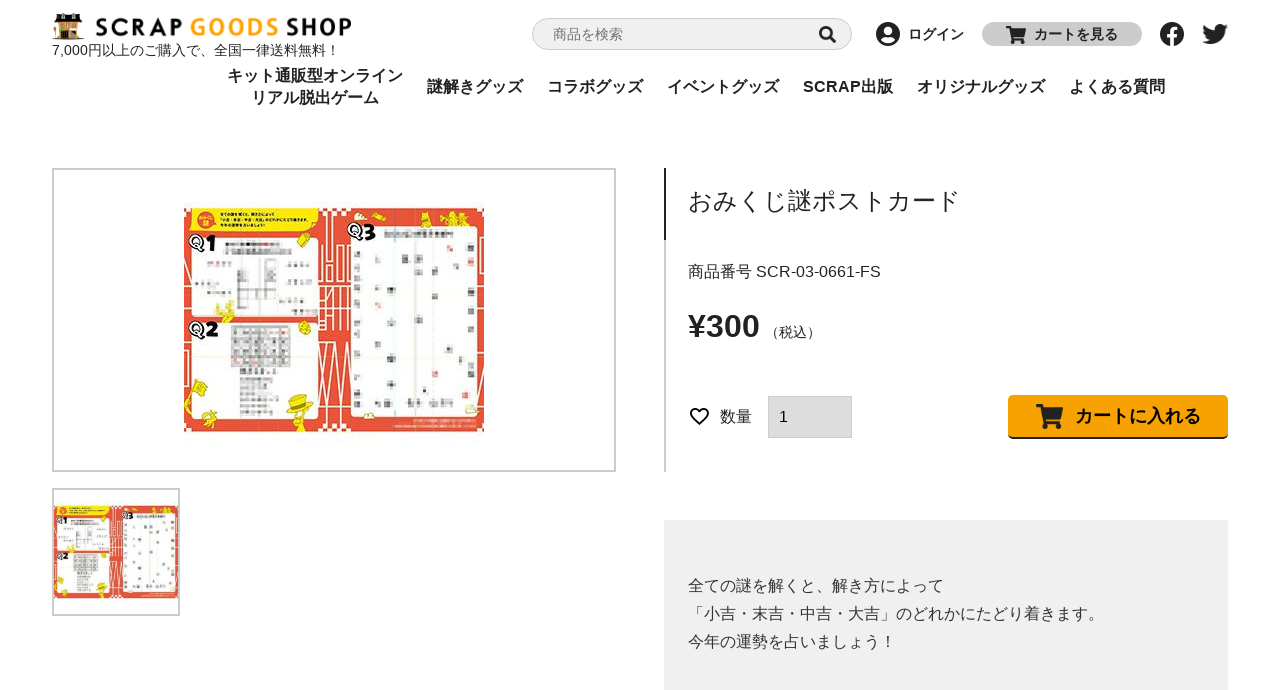

--- FILE ---
content_type: text/html;charset=UTF-8
request_url: https://www.scrapgoods.jp/c/scrap/SCR-03-0661-FS
body_size: 10501
content:
<!DOCTYPE html>
<html lang="ja"><head>
  <meta charset="UTF-8">
  
  <title>おみくじ謎ポストカード | SCRAP GOODS SHOP</title>
  <meta name="viewport" content="width=device-width">


    <meta name="description" content="おみくじ謎ポストカード SCRAP SCRAP GOODS SHOP">
    <meta name="keywords" content="おみくじ謎ポストカード,SCRAP,SCRAP GOODS SHOP">
  
  <link rel="stylesheet" href="https://scrap.itembox.design/system/fs_style.css?t=20251118042550">
  <link rel="stylesheet" href="https://scrap.itembox.design/generate/theme5/fs_original.css?t=20251118042550">
  
  <link rel="canonical" href="https://www.scrapgoods.jp/c/scrap/SCR-03-0661-FS">
  
  
  
  
  <script>
    window._FS=window._FS||{};_FS.val={"tiktok":{"enabled":false,"pixelCode":null},"recaptcha":{"enabled":false,"siteKey":null},"clientInfo":{"memberId":"guest","fullName":"ゲスト","lastName":"","firstName":"ゲスト","nickName":"ゲスト","stageId":"","stageName":"","subscribedToNewsletter":"false","loggedIn":"false","totalPoints":"","activePoints":"","pendingPoints":"","purchasePointExpiration":"","specialPointExpiration":"","specialPoints":"","pointRate":"","companyName":"","membershipCardNo":"","wishlist":"","prefecture":""},"enhancedEC":{"ga4Dimensions":{"userScope":{"stage":"{@ member.stage_order @}","login":"{@ member.logged_in @}"}},"amazonCheckoutName":"Amazon Pay","measurementId":"G-RHP6VP3PD8","dimensions":{"dimension1":{"key":"log","value":"{@ member.logged_in @}"},"dimension2":{"key":"mem","value":"{@ member.stage_order @}"}}},"shopKey":"scrap","device":"PC","productType":"1","cart":{"stayOnPage":false}};
  </script>
  
  <script src="/shop/js/webstore-nr.js?t=20251118042550"></script>
  <script src="/shop/js/webstore-vg.js?t=20251118042550"></script>
  
    <script src="//r2.future-shop.jp/fs.scrap/pc/recommend.js"></script>
  
  
  
  
    <meta property="og:title" content="おみくじ謎ポストカード | SCRAP GOODS SHOP">
    <meta property="og:type" content="og:product">
    <meta property="og:url" content="https://www.scrapgoods.jp/c/scrap/SCR-03-0661-FS">
    <meta property="og:image" content="https://scrap.itembox.design/product/008/000000000892/000000000892-01-l.jpg?t&#x3D;20260114180453">
    <meta property="og:site_name" content="SCRAP GOODS SHOP">
    <meta property="og:description" content="おみくじ謎ポストカード SCRAP SCRAP GOODS SHOP">
    <meta property="product:price:amount" content="300">
    <meta property="product:price:currency" content="JPY">
    <meta property="product:product_link" content="https://www.scrapgoods.jp/c/scrap/SCR-03-0661-FS">
  
  
  
  
  
    <script type="text/javascript" >
      document.addEventListener('DOMContentLoaded', function() {
        _FS.CMATag('{"fs_member_id":"{@ member.id @}","fs_page_kind":"product","fs_product_url":"SCR-03-0661-FS"}')
      })
    </script>
  
  
    <link rel="stylesheet" type="text/css" href="https://scrap.itembox.design/item/original/assets/js/slick/slick-theme.css"/>
  <link rel="stylesheet" type="text/css" href="https://scrap.itembox.design/item/original/assets/js/slick/slick.css"/>
  <link rel="stylesheet" type="text/css" href="https://scrap.itembox.design/item/original/assets/css/main_layout.css?v=20210323" />
  <link rel="stylesheet" type="text/css" href="https://scrap.itembox.design/item/original/assets/css/contents.css?v=20210513_01" />


  <script src="https://ajax.googleapis.com/ajax/libs/jquery/3.2.1/jquery.min.js"></script>
  <script type="text/javascript" src="https://scrap.itembox.design/item/original/assets/js/slick/slick.min.js"></script>
  <script type="text/javascript" src="https://scrap.itembox.design/item/original/assets/js/main.js?v=20210407_01"></script>

<script async src="https://www.googletagmanager.com/gtag/js?id=G-RHP6VP3PD8"></script>

<script><!--
_FS.setTrackingTag('%3Cscript%3E%0A%28function%28i%2Cs%2Co%2Cg%2Cr%2Ca%2Cm%29%7Bi%5B%27GoogleAnalyticsObject%27%5D%3Dr%3Bi%5Br%5D%3Di%5Br%5D%7C%7Cfunction%28%29%7B%0A%28i%5Br%5D.q%3Di%5Br%5D.q%7C%7C%5B%5D%29.push%28arguments%29%7D%2Ci%5Br%5D.l%3D1*new+Date%28%29%3Ba%3Ds.createElement%28o%29%2C%0Am%3Ds.getElementsByTagName%28o%29%5B0%5D%3Ba.async%3D1%3Ba.src%3Dg%3Bm.parentNode.insertBefore%28a%2Cm%29%0A%7D%29%28window%2Cdocument%2C%27script%27%2C%27https%3A%2F%2Fwww.google-analytics.com%2Fanalytics.js%27%2C%27ga%27%29%3B%0A%0Aga%28%27create%27%2C+%27UA-79929621-23%27%2C+%27auto%27%29%3B%0Aga%28%27send%27%2C+%27pageview%27%29%3B%0A%3C%2Fscript%3E%0A%3C%21--+Google+Tag+Manager+--%3E%0A%3Cscript%3E%28function%28w%2Cd%2Cs%2Cl%2Ci%29%7Bw%5Bl%5D%3Dw%5Bl%5D%7C%7C%5B%5D%3Bw%5Bl%5D.push%28%7B%27gtm.start%27%3A%0Anew+Date%28%29.getTime%28%29%2Cevent%3A%27gtm.js%27%7D%29%3Bvar+f%3Dd.getElementsByTagName%28s%29%5B0%5D%2C%0Aj%3Dd.createElement%28s%29%2Cdl%3Dl%21%3D%27dataLayer%27%3F%27%26l%3D%27%2Bl%3A%27%27%3Bj.async%3Dtrue%3Bj.src%3D%0A%27https%3A%2F%2Fwww.googletagmanager.com%2Fgtm.js%3Fid%3D%27%2Bi%2Bdl%3Bf.parentNode.insertBefore%28j%2Cf%29%3B%0A%7D%29%28window%2Cdocument%2C%27script%27%2C%27dataLayer%27%2C%27GTM-PMGBSRB%27%29%3B%3C%2Fscript%3E%0A%3C%21--+End+Google+Tag+Manager+--%3E');
--></script>
</head>
<body class="fs-body-product fs-body-product-SCR-03-0661-FS" id="fs_ProductDetails">

<div class="fs-l-page">
<div id="fb-root"></div>
<script async defer crossorigin="anonymous" src="https://connect.facebook.net/ja_JP/sdk.js#xfbml=1&version=v10.0" nonce="af6InNuc"></script>

  <div class="l-flowHeader">
    <header class="p-header">
      <div class="p-headerWrap">
        <div class="p-headerMain">
          <h1 class="p-header__logo">
            <a href="/"><img src="https://scrap.itembox.design/item/original/assets/images/common/logo_2.png" alt="SCRAP GOODS SHOP"></a>
            <div class="p-header__catch2">
            7,000円以上のご購入で、全国一律送料無料！
            </div>
          </h1>
          <div class="p-header__search">
            <div class="p-header__searchInner">
              <form action="/p/search">
<input type="hidden" name="tag" value="検索可能" /> 
                <input name="keyword" maxlength="1000" value="" type="text" class="p-header__search__input" placeholder="商品を検索">
                <input name="submit" type="submit" class="p-header__search__submit">
              </form>
            </div>
          </div>
<!--<div class="p-header__catch">
            <p class="p-header__catchTxt">
              7,000円以上のご購入で、全国一律送料無料！
            </p>
          </div> -->
          <div class="p-header__subMenu">
            <div class="p-headerSubMenuList">
              <div class="p-headerSubMenuList__item">
                <a href="https://www.scrapgoods.jp/my/top" class="p-headerSubMenuList__login">
                  <span class="p-headerSubMenuList__loginIcon">
                    <img src="https://scrap.itembox.design/item/original/assets/images/common/icon-user-circle-solid.png" alt="">
                  </span>
                  <span class="p-headerSubMenuList__loginTxt">
                    ログイン
                  </span>
                </a>
              </div>
              <div class="p-headerSubMenuList__item">
                <a href="https://www.scrapgoods.jp/p/cart?type=purchase" class="p-headerSubMenuList__cart">
                  <span class="p-headerSubMenuList__cartIcon">
                    <img src="https://scrap.itembox.design/item/original/assets/images/common/icon-shopping-cart-solid.png" alt="">
                  </span>
                   <span class="p-headerSubMenuList__cartTxt">
                     カートを見る
                  </span>
                </a>
              </div>
              <div class="p-headerSubMenuList__item p-headerSubMenuList__item--sns">
                <a href="https://www.facebook.com/realdgame" target="_blank" class="p-headerSubMenuList__sns">
                  <span class="p-headerSubMenuList__snsIconfacebook">
                    <img src="https://scrap.itembox.design/item/original/assets/images/common/icon-facebook-brands.png" alt="facebook">
                  </span>
                </a>
              </div>
              <div class="p-headerSubMenuList__item p-headerSubMenuList__item--sns">
                <a href="https://twitter.com/realdgame" target="_blank" class="p-headerSubMenuList__sns">
                  <span class="p-headerSubMenuList__snsIconTwitter">
                    <img src="https://scrap.itembox.design/item/original/assets/images/common/icon-twitter-brands.png" alt="twitter">
                  </span>
                </a>
              </div>
            </div>
            <div class="p-header__menuBtn">
              <div class="p-header__menuBtnInner">
                <span></span>
                <span></span>
                <span></span>
              </div>
            </div>
          </div>
        </div>

        <div class="p-headerMenu">
          <nav class="p-gNav">
            <ul class="p-gNavList">
　　　　　　　　<!--<li class="p-gNavList__item">
                <a href="c/cp/online_sp/">春一番！<br>スペシャルセール</a>
              </li>-->
              <li class="p-gNavList__item">
                <a href="/c/onlinereal_kit/">キット通販型オンライン<br>リアル脱出ゲーム</a>
              </li>
              <li class="p-gNavList__item">
                <a href="/c/t_goods/">謎解きグッズ</a>
              </li>
              <li class="p-gNavList__item">
                <a href="/c/collaboration_goods_n/">コラボグッズ</a>
              </li>
              <li class="p-gNavList__item">
                <a href="/c/eventgoods/">イベントグッズ</a>
              </li>
              <li class="p-gNavList__item">
                <a href="/c/crap_book/">SCRAP出版</a>
              </li>
              <li class="p-gNavList__item">
                <a href="/c/sonota_original/">オリジナルグッズ</a>
              </li>
              <li class="p-gNavList__item">
                <a href="https://www.scrapgoods.jp/f/faq">よくある質問</a>
              </li>
            </ul>
          </nav>
        </div>
      </div>
      <div class="p-headerSPMenu">
        <div class="p-headerSPMenuInner">
          <div class="p-headerSPMenuFrame">
            <ul class="p-headerSPMenuGNavi">
　　　　　　　　　<!--li class="p-headerSPMenuGNavi__item">
                <a href="/c/cp/eventwari">【お得!!】イベント割</a>-->
              </li>
              <li class="p-headerSPMenuGNavi__item">
                <a href="/c/onlinereal_kit">キット通販型オンラインリアル脱出ゲーム</a>
              </li>
              <li class="p-headerSPMenuGNavi__item">
                <a href="/c/t_goods/">謎解きグッズ</a>
              </li>
              <li class="p-headerSPMenuGNavi__item">
                <a href="/c/collaboration_goods_n/">コラボグッズ</a>
              </li>
              <li class="p-headerSPMenuGNavi__item">
                <a href="/c/eventgoods/">イベントグッズ</a>
              </li>
              <li class="p-headerSPMenuGNavi__item">
                <a href="/c/crap_book/">SCRAP出版</a>
              </li>
              <li class="p-headerSPMenuGNavi__item">
                <a href="/c/sonota_original/">オリジナルグッズ</a>
              </li>
              <li class="p-headerSPMenuGNavi__item">
                <a href="https://www.scrapgoods.jp/f/faq">よくある質問</a>
              </li>
            </ul>
            <div class="p-headerSPMenuTag">
              <div class="p-headerSPSearch">
                <div class="p-headerSPSearchInner">
                  <form action="/p/search">
                    <input name="keyword" maxlength="1000" value="" type="text" class="p-headerSPSearch__input" placeholder="商品を検索">
                    <input name="submit" type="submit" class="p-headerSPSearch__submit">
                  </form>
                </div>
              </div>              

  <ul class="c-tagList">
    <li>
      <a href="/c/30minutes/">
        お手軽謎解き
      </a>
    </li>
    <li>
      <a href="/c/tokigotae/">
        じっくり謎解き
      </a>
    </li>
<li>
      <a href="c/collaboration_goods/collconan/">
名探偵コナン
      </a>
    </li>
<li>
      <a href="/c/scrap/fashion">
アパレル
      </a>
    </li>
<li>
<a href="/c/scrap/nazoaruki">
謎解き街歩き
      </a>
    </li>
    <li>
      <a href="/c/nazo_cf/">
謎付きクリアファイル
      </a>
    </li>
 <li>
      <a href="/c/crap_book/">
謎解き本
      </a>
    </li>
    <li>
      <a href="/c/withfriend/">
        友達と遊べる
      </a>
    </li>
    <li>
      <a href="/c/collaboration_goods_n/">
        コラボグッズ
      </a>
    </li>
    <li>
      <a href="/c/giftgoods/">
        プレゼントに人気
      </a>
    </li>
    <li>
      <a href="/c/yoru_yuenchi/">
        全国夜の遊園地シリーズ
      </a>
    </li>
    <li>
      <a href="/c/scrap_character/">
        SCRAPキャラクターグッズ
      </a>
    </li>
    <li>
      <a href="/c/benri_nazo/">
        謎解き便利グッズ
      </a>
    </li>
    <li>
      <a href="/c/cd/">
        CD
      </a>
    </li>
  </ul>

            </div>
            <div class="p-headerSPMenuSubList">
              <div class="p-headerSPMenuSubList__item">
                <a href="https://www.scrapgoods.jp/my/top" class="p-headerSPMenuSubList__login">
                  <span class="p-headerSPMenuSubList__loginIcon">
                    <img src="https://scrap.itembox.design/item/original/assets/images/common/icon-user-circle-solid.png" alt="">
                  </span>
                  <span class="p-headerSPMenuSubList__loginTxt">
                    ログイン
                  </span>
                </a>
              </div>
              <div class="p-headerSPMenuSubList__item">
                <a href="https://www.scrapgoods.jp/p/cart?type=purchase" class="p-headerSPMenuSubList__cart">
                  <span class="p-headerSPMenuSubList__cartIcon">
                    <img src="https://scrap.itembox.design/item/original/assets/images/common/icon-cart-sp.png" alt="">
                  </span>
                   <span class="p-headerSPMenuSubList__cartTxt">
                     カートを見る
                  </span>
                </a>
              </div>
            </div>
            <div class="p-headerSPMenuSnsList">
              <div class="p-headerSPMenuSnsList__item">
                <a href="https://www.facebook.com/realdgame" target="_blank" class="p-headerSPMenuSnsList__anc">
                  <span class="p-headerSPMenuSnsList__ancIconFacebook">
                    <img src="https://scrap.itembox.design/item/original/assets/images/common/icon-facebook-brands.png" alt="facebook">
                  </span>
                </a>
              </div>
              <div class="p-headerSPMenuSnsList__item">
                <a href="https://twitter.com/realdgame" target="_blank" class="p-headerSPMenuSnsList__anc">
                  <span class="p-headerSPMenuSnsList__ancIconTwitter">
                    <img src="https://scrap.itembox.design/item/original/assets/images/common/icon-twitter-brands.png" alt="twitter">
                  </span>
                </a>
              </div>            
            
            </div>
          </div>
        </div>
      </div>

    </header>
    <div class="p-header__catchLower">
      <p class="p-header__catchLowerTxt">
        7,000円以上のご購入で、全国一律送料無料！
      </p>
    </div>
<!--
<div class="p-header__event>
<div class="p-header__eventInner">
<p class="p-header__eventTxt">
<a href="https://www.scrapgoods.jp/c/scrap/eventwari/">イベント割対象商品はこちら!</a>

</p>
</div>
</div>
-->

    <div class="p-header__info">
      <div class="p-header__infoInner">
        <p class="p-header__infoTxt">
          <font color="red"><center>※重要なお知らせ※　年末年始の発送スケジュールについて(2025.12.20)</center><br>
年末年始の発送スケジュールについて、以下の通りとさせていただきます。<br>
25/12/21(日)までのご注文：通常通り3営業日以内に発送<br>
25/12/22(月)～26/1/7(水)のご注文：26/1/9(金)までに順次発送<br>
 </font>
<!--
<a href="https://www.scrapmagazine.com/news/sgs20230421/">※重要※　ゴールデンウィーク期間中の発送スケジュールのお知らせ（2023.4.21更新)</a>
<a href="https://www.scrapmagazine.com/news/20221219_sgs/">※重要※　年末年始の発送スケジュールのお知らせ（2022.12.20更新)</a>
<a href="https://www.scrapgoods.jp/f/20221018notice">※重要※　システムメンテナンスのお知らせ</a>
<a href="https://www.scrapgoods.jp/f/20220927notice">※重要※　メンテナンス終了と決済方法追加のお知らせ</a>
<a href="https://www.scrapgoods.jp/f/20220920notice">※重要※　決済代行会社変更によるシステムメンテナンスのお知らせ</a>
<a href="https://www.scrapgoods.jp/f/20220812delaynotice">※重要なお知らせ※　発送遅延のご案内（2022.8.12更新)</a>
<a href="https://www.scrapgoods.jp/f/20220711news">※重要なお知らせ※決済方法の追加のお知らせ(2022.07.11)</a>-->
        </p>
      </div>
    </div>

  
  </div>
  <script type="text/javascript">
    $(function(){
      var regexp = /[\s\u{3000}]/ug;
      var text = $('.p-header__infoTxt').text();
      if(text.replace(regexp, '') == ''){
        $('.p-header__info').hide();
        console.log('nasi');
      } else {
        console.log('ari');
      }
    });
    $(window).on("load",function(){
      headerHeight();
    });
    var timer = false;
    $(window).resize(function() {
      if (timer !== false) {
        clearTimeout(timer);
      }
      timer = setTimeout(function() {
        headerHeight();
      }, 200);
    });
    function headerHeight() {
      var h_header = $('.l-flowHeader').height();
      $('.fs-l-page').css({
        'padding-top': h_header
      })
    }
    
  </script>
<main class="fs-l-main"><div id="fs-page-error-container" class="fs-c-panelContainer">
  
  
</div>
<!-- **商品詳細エリア（システムパーツグループ）↓↓ -->
<form id="fs_form">
<input type="hidden" name="productId" value="892">

<div class="fs-l-productLayout fs-system-product" data-product-id="892" data-vertical-variation-no="" data-horizontal-variation-no="">



<div class="p-itemDetailContainer"><div class="p-itemDetailContainer__photo"><div class="p-itemDetailContainer__photoMobile">
<!-- **商品画像パーツ・フリック（システムパーツ ）↓↓ -->
<div class="fs-c-productCarouselMainImage">
  <div class="fs-c-productCarouselMainImage__carousel fs-c-slick" id="fs_productCarouselMainImage">
    
      
        <figure class="fs-c-productCarouselMainImage__image" aria-hidden="true" tabindex="-1" data-sub-image-url="https://scrap.itembox.design/product/008/000000000892/000000000892-01-s.jpg?t&#x3D;20260114180453" data-enlarged-image-url="https://scrap.itembox.design/product/008/000000000892/000000000892-01-xl.jpg?t&#x3D;20260114180453">
          <img src="https://scrap.itembox.design/product/008/000000000892/000000000892-01-l.jpg?t&#x3D;20260114180453" alt=""
          
          >
          
        </figure>
      
     
  </div>
  <div class="fs-c-productCarouselMainImage__expandButton fs-c-buttonContainer">
    <button type="button" class="fs-c-button--viewExtendedImage fs-c-button--plain">
<span class="fs-c-button__label">画像拡大</span>
</button>
  </div>
</div>
<!-- **商品画像パーツ・フリック（システムパーツ）↑↑ -->
</div>
<div class="p-itemDetailContainer__photoPC">
<!-- **商品画像パーツ（システムパーツ ）↓↓ -->
<div class="fs-c-productMainImage">
  
  <div class="fs-c-productMainImage__image">
    <img src="https://scrap.itembox.design/product/008/000000000892/000000000892-01-l.jpg?t&#x3D;20260114180453" alt="">
  </div>
  
  <div class="fs-c-productMainImage__expandButton fs-c-buttonContainer">
    <button type="button" class="fs-c-button--viewExtendedImage fs-c-button--plain">
<span class="fs-c-button__label">画像拡大</span>
</button>
  </div>
  <aside class="fs-c-productImageModal" style="display: none;">
    <div class="fs-c-productImageModal__inner">
      <span class="fs-c-productImageModal__close" role="button" aria-label="閉じる"></span>
      <div class="fs-c-productImageModal__contents">
        <div class="fs-c-productImageModalCarousel fs-c-slick">
          <div class="fs-c-productImageModalCarousel__track">
          
            <div>
              <figure class="fs-c-productImageModalCarousel__figure">
                
                <img data-lazy="https://scrap.itembox.design/product/008/000000000892/000000000892-01-xl.jpg?t&#x3D;20260114180453" alt="" src="https://scrap.itembox.design/item/src/loading.svg?t&#x3D;20260110021421" class="fs-c-productImageModalCarousel__figure__image">
              </figure>
            </div>
          
          </div>
        </div>
      </div>
    </div>
  </aside>
</div>
<div class="fs-c-productThumbnail">

  
    <figure class="fs-c-productThumbnail__image is-active">
      <img src="https://scrap.itembox.design/product/008/000000000892/000000000892-01-s.jpg?t&#x3D;20260114180453" alt=""
        data-main-image-url="https://scrap.itembox.design/product/008/000000000892/000000000892-01-l.jpg?t&#x3D;20260114180453"
        data-main-image-alt=""
        
        >
      
    </figure>
  

</div>
<!-- **商品画像パーツ（システムパーツ）↑↑ -->
</div></div>
<div class="p-itemDetailContainer__main"><div class="p-itemDetailContainer__mainHead"><!-- **商品名パーツ（システムパーツ）↓↓ -->
<h1 class="fs-c-productNameHeading fs-c-heading">
  
  <span class="fs-c-productNameHeading__name">おみくじ謎ポストカード</span>
</h1>
<!-- **商品名パーツ（システムパーツ）↑↑ -->
</div>
<div class="p-itemDetailContainer__mainMid">
<!-- **商品番号パーツ（システムパーツ）↓↓ -->
<div class="fs-c-productNumber">
  <span class="fs-c-productNumber__label">商品番号</span>
  <span class="fs-c-productNumber__number">SCR-03-0661-FS</span>
</div>
<!-- **商品番号パーツ（システムパーツ）↑↑ -->


  



<!-- **商品価格パーツ（システムパーツ）↓↓ -->

<div class="fs-c-productPrices fs-c-productPrices--productDetail">
<div class="fs-c-productPrice fs-c-productPrice--selling">

  
    
    <span class="fs-c-productPrice__main">
      
      <span class="fs-c-productPrice__main__price fs-c-price">
        <span class="fs-c-price__currencyMark">&yen;</span>
        <span class="fs-c-price__value">300</span>
      </span>
    </span>
    <span class="fs-c-productPrice__addon">
      <span class="fs-c-productPrice__addon__label">税込</span>
    </span>
    
  

</div>

</div>

<!-- **商品価格パーツ（システムパーツ）↑↑ -->


</div>
<div class="p-itemDetailContainer__mainCart">
<div class="p-itemDetailContainer__mainCartBtnArea"><!-- **カート・バリエーションごとにボタンパーツ（システムパーツ）↓↓ -->
<input type="hidden" name="verticalVariationNo" value="">
<input type="hidden" name="horizontalVariationNo" value="">
<input type="hidden" name="verticalVariationName" value="">
<input type="hidden" name="horizontalVariationName" value="">
<input type="hidden" name="verticalAdminNo" value="">
<input type="hidden" name="horizontalAdminNo" value="">
<input type="hidden" name="staffStartSkuCode" value="">



  
<div class="fs-c-productQuantityAndWishlist" data-product-id="892" data-vertical-variation-no="" data-horizontal-variation-no="">
  
    <span class="fs-c-productQuantityAndWishlist__wishlist fs-c-buttonContainer">
      <button type="button" class="fs-c-button--addToWishList--detail fs-c-button--particular">
<span class="fs-c-button__label">お気に入りに登録する</span>
</button>
    </span>
  
  
    <span class="fs-c-productQuantityAndWishlist__quantity fs-c-quantity fs-system-assistTarget">
      <select name="quantity" class="fs-c-quantity__select fs-system-quantity-list" data-cart-type="normal">
    <option value="1" selected="">1</option>
    <option value="2">2</option>
    <option value="3">3</option>
    <option value="4">4</option>
    <option value="5">5</option>
    <option value="6">6</option>
    <option value="7">7</option>
    <option value="8">8</option>
    <option value="9">9</option>
    <option value="10">10+</option>
</select>
<input name="quantity" class="fs-c-quantity__number fs-system-quantity-text" value="1" maxlength="4" style="display:none" type="tel" data-cart-type="normal" disabled>
<span class="fs-c-quantity__message"></span>
    </span>
  
</div>
<div class="fs-c-productActionButton fs-c-buttonContainer" data-product-id="892" data-vertical-variation-no="" data-horizontal-variation-no="">
  
          <button type="button" class="fs-c-button--addToCart--detail fs-c-button--primary">
<span class="fs-c-button__label">カートに入れる</span>
</button>
      
  
</div>






    

<!-- **カート・バリエーションごとにボタンパーツ（システムパーツ）↑↑ -->
</div>




<!-- **返品特約表示（システムパーツ）↓↓ -->
<div class="fs-c-returnedSpecialContract"><div class="fs-c-returnedSpecialContract__link"> 
<a href="/p/about/return-policy" target="_blank">返品特約について</a> 
</div> </div>
<!-- **返品特約表示（システムパーツ）↑↑ -->

<!-- **お問い合わせパーツ（システムパーツ） ↓↓ -->
<div class="fs-c-inquiryAboutProduct fs-c-buttonContainer fs-c-buttonContainer--inquiryAboutProduct" data-product-id="892">
  <button type="button" class="fs-c-button--inquiryAboutProduct fs-c-button--plain">
<span class="fs-c-button__label">商品についてのお問い合わせ</span>
</button>
</div>
<!-- **お問い合わせパーツ（システムパーツ） ↑↑ -->
<script id="fs-productInquiries-template" type="text/x-handlebars">
<aside class="fs-c-modal fs-c-modal--inquiry" style="display: none;">
  <div class="fs-c-modal__inner">
    <div class="fs-c-modal__header">
      {{{productInquiryTitle}}}
      <span class="fs-c-modal__close" role="button" aria-label="閉じる"></span>
    </div>
    <div class="fs-c-modal__contents">
      <div class="fs-c-inquiryProduct">
        {{#if productImageSrc}}
        <div class="fs-c-inquiryProduct__productImage fs-c-productImage">
          <img src="{{productImageSrc}}" alt="{{productImageAlt}}" class="fs-c-inquiryProduct__productImage__image fs-c-productImage__image">
        </div>
        {{/if}}
        <div class="fs-c-inquiryProduct__productName fs-c-productName">
          {{#if productCatchCopy}}
          <span class="fs-c-productName__copy">{{{productCatchCopy}}}</span>
          {{/if}}
          <span class="fs-c-productName__name">{{{productName}}}</span>
        </div>
      </div>
      {{{productInquiryComment}}}
      <div class="fs-c-inputInformation">
        <form>
          <fieldset name="inquiryEdit" class="fs-c-inquiryEditField">
            <table class="fs-c-inputTable fs-c-inputTable--inModal">
              <tbody>
                <tr>
                  <th class="fs-c-inputTable__headerCell" scope="row">
                    <label for="fs_input_name" class="fs-c-inputTable__label">氏名
                      <span class="fs-c-requiredMark">(必須)</span>
                    </label>
                  </th>
                  <td class="fs-c-inputTable__dataCell">
                    <div class="fs-c-inputField">
                      <div class="fs-c-inputField__field fs-system-assistTarget">
                        <input type="text" name="name" id="fs_input_name" value="{{name}}" data-rule-required="true">
                      </div>
                    </div>
                  </td>
                </tr>
                <tr>
                  <th class="fs-c-inputTable__headerCell" scope="row">
                    <label for="fs_input_mailAddress" class="fs-c-inputTable__label">メールアドレス
                      <span class="fs-c-requiredMark">(必須)</span>
                    </label>
                  </th>
                  <td class="fs-c-inputTable__dataCell">
                    <div class="fs-c-inputField">
                      <div class="fs-c-inputField__field fs-system-assistTarget">
                        <input type="text" name="mailAddress" id="fs_input_mailAddress" value="{{email}}"
                               data-rule-mailNoCommaInDomain="true"
                               data-rule-mailValidCharacters="true"
                               data-rule-mailHasAt="true"
                               data-rule-mailHasLocalPart="true"
                               data-rule-mailHasDomain="true"
                               data-rule-mailNoMultipleAts="true"
                               data-rule-mailHasDot="true"
                               data-rule-mailValidDomain="true"
                               data-rule-mailHasTextAfterDot="true"
                               data-rule-required="true">
                      </div>
                    </div>
                  </td>
                </tr>
                {{#if phoneNumberEnabled}}
                <tr>
                  <th class="fs-c-inputTable__headerCell" scope="row">
                    <label for="fs_input_phoneNumber" class="fs-c-inputTable__label">お電話番号
                      {{#if phoneNumberRequired}}<span class="fs-c-requiredMark">(必須)</span>{{/if}}
                    </label>
                  </th>
                  <td class="fs-c-inputTable__dataCell">
                    <div class="fs-c-inputField">
                      <div class="fs-c-inputField__field fs-system-assistTarget">
                        <input type="tel" name="phoneNumber" id="fs_input_phoneNumber" maxlength="17" pattern="\d*-{0,1}\d*-{0,1}\d*" data-rule-phoneNumber="true"{{#if phoneNumberRequired}} data-rule-required="true"{{/if}}>
                      </div>
                    </div>
                  </td>
                </tr>
                {{/if}}
                <tr>
                  <th class="fs-c-inputTable__headerCell" scope="row">
                    <label for="fs_input_inquiry" class="fs-c-inputTable__label">お問い合わせ内容
                      <span class="fs-c-requiredMark">(必須)</span>
                    </label>
                  </th>
                  <td class="fs-c-inputTable__dataCell">
                    <div class="fs-c-inputField">
                      <div class="fs-c-inputField__field fs-system-assistTarget">
                        <textarea name="inquiry" id="fs_input_inquiry" data-rule-required="true"></textarea>
                      </div>
                    </div>
                  </td>
                </tr>
              </tbody>
            </table>
          </fieldset>
          {{#with privacyPolicyAgree as |privacyPolicyAgree|}}{{#if privacyPolicyAgree.displayAgreeArea}}
{{#if privacyPolicyAgree.displayAgreeCheckbox}}
<fieldset form="fs_form" name="privacyAgree" class="fs-c-privacyPolicyAgreeField fs-c-additionalCheckField">
  <div class="fs-c-inputField">
    <div class="fs-c-inputField__field">
      <span class="fs-c-checkbox">
        <input type="checkbox" id="fs_input_privacyAgree" name="privacyPolicyAgreed" class="fs-c-checkbox__checkbox"{{#if privacyPolicyAgree.agreeCheckboxChecked}} checked{{/if}}>
        <label for="fs_input_privacyAgree" class="fs-c-checkbox__label">
          <span class="fs-c-checkbox__checkMark"></span>
          {{{privacyPolicyAgree.checkLabel}}}
        </label>
      </span>
    </div>
  </div>
</fieldset>
{{else}}
{{{privacyPolicyAgree.uncheckedComment}}}
{{/if}}
{{/if}}{{/with}}
          <div class="fs-c-inputInformation__button fs-c-buttonContainer fs-c-buttonContainer--sendInquiry">
            {{#with sendInquiryButton as |button|}}<button type="button" class="{{button.classes}}{{#if button.disabled}} is-disabled{{/if}}"{{#if button.disabled}} disabled{{/if}}>
{{#if button.image}}<img class="fs-c-button__image" src="{{button.imageUrl}}" alt="{{button.label}}">{{else}}<span class="fs-c-button__label">{{button.label}}</span>{{/if}}
</button>{{/with}}
          </div>
        </form>
      </div>
    </div>
  </div>
</aside>
</script></div>
<div class="p-itemDetailContainer__mainLower"><!-- **商品説明（大）表示（システムパーツ）↓↓ -->
<div class="fs-p-productDescription fs-p-productDescription--full"><br>全ての謎を解くと、解き方によって<BR>
「小吉・末吉・中吉・大吉」のどれかにたどり着きます。<BR>
今年の運勢を占いましょう！<BR><BR><BR>

</div>
<!-- **商品説明（大）表示（システムパーツ）↑↑ -->

<!-- **商品説明（小）表示（システムパーツ）↓↓ -->
<div class="fs-p-productDescription fs-p-productDescription--short"></div>
<!-- **商品説明（小）表示（システムパーツ）↑↑ --></div></div></div>

<script type="text/javascript"><!--
try{
 _rcmdjp._displayRecommend({
code:'SCR-03-0661-FS',
  type:'pv',
  template:'scrap-itemDetail'
 });
}catch(err){}
//--></script>

</div>


<span data-id="fs-analytics" data-product-url="SCR-03-0661-FS" data-eec="{&quot;fs-select_content-price&quot;:300,&quot;price&quot;:300,&quot;fs-begin_checkout-price&quot;:300,&quot;id&quot;:&quot;SCR-03-0661-FS&quot;,&quot;fs-remove_from_cart-price&quot;:300,&quot;list_name&quot;:&quot;おみくじ謎ポ&quot;,&quot;quantity&quot;:1,&quot;name&quot;:&quot;おみくじ謎ポストカード&quot;,&quot;fs-add_to_cart-price&quot;:300,&quot;category&quot;:&quot;SCRAP&quot;}" data-ga4="{&quot;item_list_name&quot;:&quot;おみくじ&quot;,&quot;items&quot;:[{&quot;fs-select_content-price&quot;:300,&quot;fs-view_item-price&quot;:300,&quot;item_name&quot;:&quot;おみくじ謎ポストカード&quot;,&quot;fs-add_to_cart-price&quot;:300,&quot;fs-add_payment_info-price&quot;:300,&quot;currency&quot;:&quot;JPY&quot;,&quot;price&quot;:300,&quot;fs-select_item-price&quot;:300,&quot;item_id&quot;:&quot;SCR-03-0661-FS&quot;,&quot;item_category&quot;:&quot;SCRAP&quot;,&quot;item_list_id&quot;:&quot;product&quot;,&quot;quantity&quot;:1,&quot;item_list_name&quot;:&quot;おみくじ&quot;,&quot;fs-begin_checkout-price&quot;:300,&quot;fs-remove_from_cart-price&quot;:300}],&quot;value&quot;:300,&quot;item_list_id&quot;:&quot;product&quot;,&quot;currency&quot;:&quot;JPY&quot;}" data-category-eec="{&quot;SCR-03-0661-FS&quot;:{&quot;type&quot;:&quot;1&quot;}}" data-category-ga4="{&quot;SCR-03-0661-FS&quot;:{&quot;type&quot;:&quot;1&quot;}}"></span>

</form>
<!-- **商品詳細エリア（システムパーツグループ）↑↑ -->
</main>
<footer class="p-footer">
  <div class="p-footerReturn">
    <a href="#"><img src="https://scrap.itembox.design/item/original/assets/images/common/icon-chevron-up-solid-white.png" alt=""></a>
  </div>

  <div class="p-footerWrap">

    <div class="p-footerTimeline">
      <div class="p-footerTimeline__item">
<div>
<a class="twitter-timeline" data-width="500" data-height="320" href="https://twitter.com/realdgame?ref_src=twsrc%5Etfw">Tweets by realdgame</a> <script async src="https://platform.twitter.com/widgets.js" charset="utf-8"></script>
</div>
      </div>
    </div>

    <div class="p-footer__logo">
      <a href="https://www.scrapmagazine.com/"><img src="https://scrap.itembox.design/item/original/assets/images/common/logo2.png" alt="SCRAP"></a>
    </div>
    <div class="p-footer__sns">
      <ul class="p-footer__snsList">
       <li class="p-footer__snsList--facebook">
          <a href="https://www.facebook.com/realdgame" target="_blank">
            <img src="https://scrap.itembox.design/item/original/assets/images/common/icon-facebook-brands.png" alt="facebook">
          </a>
        </li>
         <li class="p-footer__snsList--twitter">
          <a href="https://twitter.com/realdgame" target="_blank">
            <img src="https://scrap.itembox.design/item/original/assets/images/common/icon-twitter-brands.png" alt="twitter">
          </a>
        </li>
      </ul>
    </div>
    <div class="p-footer__menu">
      <ul class="p-footer__menuList">
        <li>
          <a href="/">ホーム</a>
        </li>
        <li>
          <a href="https://www.scrapgoods.jp/p/about/terms">特定商取引法表示</a>
        </li>
        <li>
          <a href="https://www.scrapmagazine.com/about/privacypolicy/">プライバシーポリシー</a>
        </li>
      </ul>
    </div>
  </div>
  <div class="p-footerCopy">
    <p class="p-footerCopy__txt">
      &copy; SCRAP All Rights Reserved.
    </p>
  </div>

</footer>

<script type="application/ld+json">
{
    "@context": "http://schema.org",
    "@type": "BreadcrumbList",
    "itemListElement": [{
        "@type": "ListItem",
        "position": 1,
        "item": {
            "@id": "https://www.scrapgoods.jp/",
            "name": "HOME"
        }
    },{
        "@type": "ListItem",
        "position": 2,
        "item": {
            "@id": "https://www.scrapgoods.jp/c/scrap",
            "name": "SCRAP"
        }
    },{
        "@type": "ListItem",
        "position": 3,
        "item": {
            "@id": "https://www.scrapgoods.jp/c/scrap/SCR-03-0661-FS",
            "name": "おみくじ謎ポストカード",
            "image": "https://scrap.itembox.design/product/008/000000000892/000000000892-01-l.jpg?t&#x3D;20260114180453"
        }
    }]
}
</script>




<script type="application/ld+json">
{
  "@context": "http://schema.org",
  "@type": "Product",
  "name": "おみくじ謎ポストカード",
  "image": "https://scrap.itembox.design/product/008/000000000892/000000000892-01-xs.jpg?t&#x3D;20260114180453",
  "description": "&lt;br&gt;全ての謎を解くと、解き方によって&lt;BR&gt;
「小吉・末吉・中吉・大吉」のどれかにたどり着きます。&lt;BR&gt;
今年の運勢を占いましょう！&lt;BR&gt;&lt;BR&gt;&lt;BR&gt;

",
  "offers": {
    "@type": "Offer",
    "priceCurrency": "JPY",
    "price": "300",
    "itemCondition": "http://schema.org/NewCondition",
    "availability": "http://schema.org/InStock",
    "seller": {
      "@type": "Organization",
      "name": "SCRAP GOODS SHOP"
    }
  }
}
</script>



</div>
<script class="fs-system-icon_remove" type="text/html">
<button type="button" class="fs-c-button--removeFromWishList--icon fs-c-button--particular">
<span class="fs-c-button__label">お気に入りを解除する</span>
</button>
</script>
<script  class="fs-system-icon_add" type="text/html">
<button type="button" class="fs-c-button--addToWishList--icon fs-c-button--particular">
<span class="fs-c-button__label">お気に入りに登録する</span>
</button>
</script>
<script class="fs-system-detail_remove" type="text/html">
<button type="button" class="fs-c-button--removeFromWishList--detail fs-c-button--particular">
<span class="fs-c-button__label">お気に入りを解除する</span>
</button>
</script>
<script class="fs-system-detail_add" type="text/html">
<button type="button" class="fs-c-button--addToWishList--detail fs-c-button--particular">
<span class="fs-c-button__label">お気に入りに登録する</span>
</button>
</script>

<script>
<!--
try{
 _rcmdjp._setItemData({
 code:'SCR-03-0661-FS',
 name:'おみくじ謎ポストカード',
 url:'https://www.scrapgoods.jp/c/scrap/SCR-03-0661-FS',
 
 image:'https://scrap.itembox.design/product/008/000000000892/000000000892-01-m.jpg?t=20260114180453',
 
 price:'300',
 price_before_tax:'300',
 tax:'0',
 
 stock:'923',
 
 
 
 category:'',
 
 release_date:'2021-04-09 19:47:34',
 
 disabled:'0',
 validation:'e2170f6e9ea1b758251c5085745194d3'
 });
}catch(err){}
//-->
</script>





<script src="/shop/js/webstore.js?t=20251118042550"></script>
</body></html>

--- FILE ---
content_type: text/css
request_url: https://scrap.itembox.design/generate/theme5/fs_original.css?t=20251118042550
body_size: 16462
content:
body {
/*  background: #FF0000 !important; */
}
.fs-preview-header {
  display: none;
}
.p-header {
  background: #FFF;
}
.p-header__logo img {
  max-width: 299px;
  width: 100%;
}

.p-header__catchLower {
  display : none;
}
@media screen and (max-width: 900px) {
  .p-header__catchLower {
    display : -webkit-box;
    display : -webkit-flex;
    display : -ms-flexbox;
    display : flex;
    -webkit-justify-content: center;
    -ms-justify-content: center;
    justify-content: center;
    -webkit-align-items: center;
    -ms-align-items: center;
    align-items: center;
    height: 46px;
    background: #222222;
  }
  .p-header__catchLowerTxt {
    font-size: 14px;
    line-height: 1.5;
    color: #FFF;
  }
}


@media screen and (max-width: 750px) {
  .p-header {
     padding-left: 12px !important;
  }
  .p-header__logo {
    width: 226px !important;
  }
}



.p-footer {
  margin-top: 120px;
}
.p-footerWrap {
  max-width: 1038px !important;
}
.p-footerTimeline__item {
  height: auto !important;
}
.fs-body-top .p-footer {
  margin-top: 0px;
}

/* ======== */
.fs-c-breadcrumb {
  display: none;
}
.fs-c-subgroup {
  display: none;
}
.fs-c-productPrice {
  display : -webkit-box;
  display : -webkit-flex;
  display : -ms-flexbox;
  display : flex;
}

.l-flowHeader {
  position: fixed;
  top: 0;
  left: 0;
  width: 100%;
  z-index: 5000;
}
.p-header__simple {
  width: 352px;
}

.fs-l-main {
/*  padding-top: 60px; */
  padding-top: 188px;
}

.fs-body-category-kichijoji .fs-l-main,
.fs-body-category-nazocon_nagoya .fs-l-main,
.fs-body-category-tmc .fs-l-main,
.fs-body-top .fs-l-main {
/*  padding-top: 0px; */
  padding-top: 128px;
}

.fs-body-my-cards .fs-l-main,
.fs-body-my-coupons .fs-l-main,
.fs-body-register-success .fs-l-main,
.fs-body-checkout-success .fs-l-main,
.fs-body-checkout-amazon .fs-l-main,
.fs-body-forgotPassword .fs-l-main,
.fs-body-register .fs-l-main,
.fs-body-my-orders-details .fs-l-main,
.fs-body-my-account-settings .fs-l-main,
.fs-body-wishlist-login .fs-l-main,
.fs-body-cart-login .fs-l-main,
.fs-body-custom .fs-l-main,
.fs-body-product .fs-l-main,
.fs-body-checkout .fs-l-main,
.fs-body-my-account-settings-edit .fs-l-main,
.fs-body-my-account-password .fs-l-main,
.fs-body-my-orders .fs-l-main,
.fs-body-my-addressbook-new .fs-l-main,
.fs-body-my-addressbook .fs-l-main,
.fs-body-my-top .fs-l-main,
.fs-body-customerDetails .fs-l-main,
.fs-body-cart .fs-l-main,
.fs-body-login .fs-l-main ,
.fs-body-about-terms .fs-l-main ,
.fs-body-about-privacyPolicy .fs-l-main {
  max-width: 1176px;
  margin: 0 auto;
  padding-left: 32px;
  padding-right: 32px;
  box-sizing: content-box;
}
.fs-body-product .fs-l-main {
  padding-top: 168px;
/*  padding-top: 40px; */
}
.fs-body-checkout .fs-l-main,
.fs-body-checkout-amazon .fs-l-main,
.fs-body-cart .fs-l-main {
  padding-top: 120px;
}

[type="hidden"], [type="text"], [type="search"], [type="tel"], [type="url"], [type="email"], [type="password"], [type="datetime"], [type="date"], [type="month"], [type="week"], [type="time"], [type="datetime-local"], [type="number"], select, textarea {
  -webkit-appearance: none;
  border: 1px solid #ccc;
  line-height: 30px;
  min-height: 40px;
  padding: 5px 10px;
  width: 100%;
  font-size: 16px;
  box-sizing: border-box;
}
.fs-c-inputField__field {
  position: relative;
}
.fs-c-inputField__explanation {
  font-size: 14px;
  line-height: 1.6;
  text-align: left;
  margin-top: 10px;
}
.fs-c-inputGroup > button,
.fs-c-inputGroup--vertical > button,
.fs-c-inputGroup--inline > button {
  border: none;
  border-left: 1px solid #ccc;
  border-radius: 0 2px 2px 0;
  box-shadow: none;
  font-size: 16px;
  padding: 0 8px;
  outline: none;
  position: absolute;
  top: 0;
  right: 0;
  height: 100%;
}
/* .fs-c-button--particular.fs-c-button--addToWishList--icon::before,
.fs-c-button--particular.fs-c-button--removeFromWishList--icon::before, */
.fs-c-button--particular.fs-c-button--displayPassword::before,
.fs-c-button--particular.fs-c-button--hidePassword::before {
  font-family: 'fs-icon' !important;
  speak: none;
  font-style: normal;
  font-weight: normal;
  font-variant: normal;
  text-transform: none;
  line-height: 1;
  -webkit-font-smoothing: antialiased;
  -moz-osx-font-smoothing: grayscale;
  font-size: 16px;
  content: "\e917";
}
.fs-c-button--particular.fs-c-button--hidePassword::before {
  content: "\e918";
}



.fs-c-radio {
}
.fs-c-radio__radio {
}
.fs-c-radio__label {
  position: relative;
  display: inline-block;
  text-align: left;
}
.fs-c-radio__radioMark {
  display: block;
  width: 16px;
  height: 16px;
  margin: 0 4px 0 0;
  position: absolute;
  min-width: 16px;
  background: #ffffff;
  border-radius: 50%;
  border: 2px solid #222;
  cursor: pointer;
  top: 5px;
  left: 0;
}
.fs-c-radio__radio:checked:enabled + label > .fs-c-radio__radioMark {
  border-color: #f8a202;
  transition: all 0.5s 0s ease;
}
.fs-c-radio__radio:checked:enabled + label > .fs-c-radio__radioMark::before {
  background: #f8a202;
  opacity: 1;
  width: 8px;
  height: 8px;
}
.fs-c-radio__radioLabelText {
  display: inline-block;
  padding: 0 0 0 23px;
}

@media screen and (max-width: 750px) {
  .fs-c-radio {
  }
  .fs-c-radio__radio {
  }
  .fs-c-radio__label {
  }
  .fs-c-radio__radioMark {
    width: 16px;
    height: 16px;
    margin: 0 4px 0 0;
    min-width: 16px;
    border: 2px solid #222;
    top: 1px;
  }
  .fs-c-radio__radio:checked:enabled + label > .fs-c-radio__radioMark::before {
    width: 8px;
    height: 8px;
  }
  .fs-c-radio__radioLabelText {
    padding: 0 0 0 23px;
  }

}

.fs-c-checkbox {
}
.fs-c-checkbox__label {
  text-align: left;
}
.fs-c-checkbox__checkMark {
    background: #ffffff;
    border-radius: 3px;
    border: 2px solid #CCC;
    cursor: pointer;
    display: block;
    width: 8px;
    height: 16px;
    margin: 0 6px 0 0;
    position: relative;
    min-width: 16px;
}
.fs-c-checkbox__checkMark::before {
  content: "\e910";
  color: #ffffff;
  display: block;
  font-size: 16px;
  opacity: 0;
  position: absolute;
  top: -1px;
  left: -2px;
}
.fs-c-checkbox__checkbox:checked + label > .fs-c-checkbox__checkMark {
  background: #f8a202;
  border-color: #f8a202;
  color: #ffffff;
  transition: all 0.5s 0s ease;
}
.fs-c-checkbox__checkbox:checked + label > .fs-c-checkbox__checkMark::before {
  opacity: 1;
}
.fs-c-checkbox__labelText {
  font-size: 16px;
  line-height: 1.4;
}

@media screen and (max-width: 750px) {
  .fs-c-checkbox {
  }
  .fs-c-checkbox__label {
  }
  .fs-c-checkbox__checkMark {
      border-radius: 3px;
      border: 2px solid #CCC;
      width: 8px;
      height: 16px;
      margin: 0 6px 0 0;
      min-width: 16px;
  }
  .fs-c-checkbox__checkMark::before {
    font-size: 16px;
    top: -1px;
    left: -2px;
  }
  .fs-c-checkbox__labelText {
    font-size: 14px;
    line-height: 1.4;
  }
}

@media screen and (max-width: 1050px) {
  .fs-body-my-cards .fs-l-main,
  .fs-body-my-coupons .fs-l-main,
  .fs-body-register-success .fs-l-main,
  .fs-body-checkout-success .fs-l-main,
  .fs-body-checkout-amazon .fs-l-main,
  .fs-body-forgotPassword .fs-l-main,
  .fs-body-register .fs-l-main,
  .fs-body-my-orders-details .fs-l-main,
  .fs-body-my-account-settings .fs-l-main,
  .fs-body-wishlist-login .fs-l-main,
  .fs-body-cart-login .fs-l-main,
  .fs-body-custom .fs-l-main,
  .fs-body-product .fs-l-main,
  .fs-body-checkout .fs-l-main,
  .fs-body-my-account-settings-edit .fs-l-main,
  .fs-body-my-account-password .fs-l-main,
  .fs-body-my-orders .fs-l-main,
  .fs-body-my-addressbook-new .fs-l-main,
  .fs-body-my-addressbook .fs-l-main,
  .fs-body-my-top .fs-l-main,
  .fs-body-customerDetails .fs-l-main,
  .fs-body-cart .fs-l-main,
  .fs-body-login .fs-l-main ,
  .fs-body-about-terms .fs-l-main ,
  .fs-body-about-privacyPolicy .fs-l-main {
    padding-left: 24px;
    padding-right: 24px;
  }
  .p-header__simple {
    width: 222px;
  }
}
@media screen and (max-width: 900px) {
  .fs-l-main {
/*    padding-top: 40px; */
/*    padding-top: 108px; */
    padding-top: 154px;
  }
  .fs-body-category-kichijoji .fs-l-main,
  .fs-body-category-nazocon_nagoya .fs-l-main,
  .fs-body-category-tmc .fs-l-main,
  .fs-body-top .fs-l-main {
/*    padding-top: 0px; */
/*    padding-top: 68px; */
    padding-top: 114px;
  }
  .fs-body-product .fs-l-main {
/*    padding-top: 40px; */
/*    padding-top: 108px; */
    padding-top: 154px;
  }
  .fs-body-checkout .fs-l-main,
  .fs-body-checkout-amazon .fs-l-main,
  .fs-body-cart .fs-l-main {
/*    padding-top: 120px; */
    padding-top: 166px;
  }
  .p-header__simple {
    display: none;
  }
}
@media screen and (max-width: 750px) {
  .fs-l-main {
    padding-top: 136px;
/*    padding-top: 92px; */
/*    padding-top: 40px; */
  }
  .fs-body-category-kichijoji .fs-l-main,
  .fs-body-category-nazocon_nagoya .fs-l-main,
  .fs-body-category-tmc .fs-l-main,
  .fs-body-top .fs-l-main {
/*    padding-top: 0px; */
/*    padding-top: 52px; */
    padding-top: 98px;
  }
  .fs-body-product .fs-l-main {
/*    padding-top: 40px; */
/*    padding-top: 82px; */
/*    padding-top: 52px; */
    padding-top: 98px;
  }
  .fs-body-checkout .fs-l-main,
  .fs-body-checkout-amazon .fs-l-main,
  .fs-body-cart .fs-l-main {
    padding-top: 126px;
/*    padding-top: 80px; */
  }

  [type="hidden"], [type="text"], [type="search"], [type="tel"], [type="url"], [type="email"], [type="password"], [type="datetime"], [type="date"], [type="month"], [type="week"], [type="time"], [type="datetime-local"], [type="number"], select, textarea {
    border: 1px solid #ccc;
    line-height: 30px;
    min-height: 34px;
    padding: 5px 10px;
    font-size: 14px;
  }
  .fs-c-inputField__field {
  }
  .fs-c-inputField__explanation {
    font-size: 12px;
    line-height: 1.6;
    margin-top: 10px;
  }
  .fs-c-inputGroup > button,
  .fs-c-inputGroup--vertical > button,
  .fs-c-inputGroup--inline > button {
    border-left: 1px solid #ccc;
    border-radius: 0 2px 2px 0;
    font-size: 14px;
    padding: 0 8px;
  }
/*  .fs-c-button--particular.fs-c-button--addToWishList--icon::before,
  .fs-c-button--particular.fs-c-button--removeFromWishList--icon::before, */
  .fs-c-button--particular.fs-c-button--displayPassword::before,
  .fs-c-button--particular.fs-c-button--hidePassword::before {
    font-size: 16px;
  }
}


.p-mainSliderOuter--lowerPage {
  margin-bottom: 100px;
}
@media screen and (max-width: 750px) {
  .p-mainSliderOuter--lowerPage {
    margin-bottom: 60px;
  }
}

.p-pageHeadTitle {
  font-size: 32px;
  line-height: 1.4;
  font-weight: bold;
  margin-bottom: 100px;
  position: relative;
}
.p-pageHeadTitle:after {
  position: absolute;
  width: 80px;
  height: 2px;
  content: '';
  display: block;
  background: #222222;
  margin: auto;
  left: 0;
  right: 0;
  bottom: -30px;
}

.fs-c-subSection__title {
  font-size: 18px;
  line-height: 1.5;
  position: relative;
  text-align: left;
  margin-bottom: 30px;
}
.fs-c-subSection__title:before {
  content: '';
  display: block;
  height: 2px;
  width: 100%;
  background: #CCC;
  position: absolute;
  bottom: -13px;
  left: 0;
  z-index: 5;
}
.fs-c-subSection__title:after {
  content: '';
  display: block;
  height: 2px;
  width: 40px;
  background: #000;
  position: absolute;
  bottom: -13px;
  left: 0;
  z-index: 10;
}

@media screen and (max-width: 750px) {
  .p-pageHeadTitle {
    font-size: 20px;
    line-height: 1.4;
    margin-bottom: 60px;
  }
  .p-pageHeadTitle:after {
    width: 60px;
    height: 2px;
    bottom: -25px;
  }

  .fs-c-subSection__title {
    font-size: 18px;
    line-height: 1.5;
    position: relative;
    text-align: left;
    margin-bottom: 30px;
  }
  .fs-c-subSection__title:before {
    content: '';
    display: block;
    height: 2px;
    width: 100%;
    background: #CCC;
    position: absolute;
    bottom: -13px;
    left: 0;
    z-index: 5;
  }
  .fs-c-subSection__title:after {
    content: '';
    display: block;
    height: 2px;
    width: 40px;
    background: #000;
    position: absolute;
    bottom: -13px;
    left: 0;
    z-index: 10;
  }

}

/* .fs-c-inputTable {
  width: 100%;
}
.fs-c-inputTable__headerCell, 
.fs-c-inputTable__dataCell {
  padding: 5px 0;
} */

.fs-c-inputTable {
  width: 100%;
  display: block;
}
.fs-c-inputTable > tbody {
  display: block;
}
.fs-c-inputTable > tbody > tr {
  display: flex;
  flex-direction: column;
  padding: 0px;
}
.fs-c-inputTable > tbody > tr + tr {
  margin-top: 20px;
}
.fs-c-inputTable__headerCell, 
.fs-c-inputTable__dataCell {
  padding: 0;
}
.fs-c-inputTable__headerCell {
  font-size: 16px;
  line-height: 1.4;
  text-align: left;
  margin-bottom: 10px;
}
.fs-c-inputTable__dataCell {
  font-size: 16px;
  line-height: 1.4;
  text-align: left;
}
@media screen and (max-width: 750px) {
  .fs-c-inputTable {
    width: 100%;
  }
  .fs-c-inputTable > tbody > tr + tr {
    margin-top: 20px;
  }
  .fs-c-inputTable__headerCell {
    font-size: 14px;
    line-height: 1.4;
    margin-bottom: 10px;
  }
  .fs-c-inputTable__dataCell {
    font-size: 14px;
    line-height: 1.4;
  }
}


a.fs-c-button--plain,
.fs-c-button--plain,
.fs-c-button--secondary,
.fs-c-button--standard,
.fs-c-button--primary {
  display : -webkit-box;
  display : -webkit-flex;
  display : -ms-flexbox;
  display : flex;
  -webkit-align-items: center;
  -ms-align-items: center;
  align-items: center;
  -webkit-justify-content: center;
  -ms-justify-content: center;
  justify-content: center;
  font-size: 18px;
  line-height: 1.4;
  border: #222222 2px solid;
  border-bottom-width: 4px;
  min-height: 50px;
  height: auto;
  padding: 10px 34px;
  border-radius: 56px;
  box-sizing: border-box;
  background: #FFF;
  font-weight: bold;
  width: 100%;
  margin: 0 auto;
}
a.fs-c-button--plain,
.fs-c-button--plain,
.fs-c-button--standard {
  max-width: 300px;
}
.fs-c-button--primary {
  max-width: 240px;
}
.fs-c-button--chooseDestination.fs-c-button--standard ,
.fs-c-button--change--small.fs-c-button--standard {
  font-size: 14px;
  line-height: 1.4;
  border: none;
  min-height: 40px;
  height: auto;
  padding: 10px 15px;
  border-radius: 0;
  width: 80px;
  margin: 0 auto;
  background: #CCC;
  text-align: center;
}
.fs-c-checkout-destination__control *:only-child {
  margin-left: 0;
}
.fs-c-button--chooseDestination.fs-c-button--standard {
  width: 200px;
}

@media screen and (max-width: 750px) {

  a.fs-c-button--plain,
  .fs-c-button--plain,
  .fs-c-button--secondary,
  .fs-c-button--standard,
  .fs-c-button--primary {
    font-size: 16px;
    line-height: 1.4;
    border: #222222 2px solid;
    border-bottom-width: 4px;
    min-height: 40px;
    padding: 10px 34px;
    border-radius: 56px;
  }
  a.fs-c-button--plain,
  .fs-c-button--plain,
  .fs-c-button--standard {
    max-width: 300px;
  }
  .fs-c-button--primary {
    max-width: 240px;
  }
  .fs-c-button--chooseDestination.fs-c-button--standard ,
  .fs-c-button--change--small.fs-c-button--standard {
    font-size: 13px;
    line-height: 1.4;
    min-height: 40px;
    height: auto;
    padding: 10px 15px;
    border-radius: 0;
    width: 80px;
    margin: 0 auto;
    background: #CCC;
    text-align: center;
  }
  .fs-c-checkout-destination__control *:only-child {
    margin-left: 0;
  }
  .fs-c-button--chooseDestination.fs-c-button--standard {
    width: 200px;
  }
}


.fs-c-anotherLogin__message ,
.fs-c-subSection__message {
  text-align: left;
  font-size: 16px;
  line-height: 1.7;
}

.fs-c-noResultMessage {
  text-align: center;
  font-size: 16px;
  line-height: 1.7;
  font-weight: 500;
}


.fs-c-modal__header {
  padding: 20px;
  border-bottom: #cccccc 2px solid;
  -webkit-align-items: center;
  -ms-align-items: center;
  align-items: center;
}

.fs-c-modal__title {
  text-align: left;
  font-size: 20px;
  line-height: 1.4;
  font-weight: bold;
  padding: 0 0 0 0;
  position: relative;
}
.fs-c-modal__close::before {
  height: auto;
  font-size: 20px;
}
.fs-c-inputTable--inModal .fs-c-inputTable__headerCell {
  width: 100%;
  margin-bottom: 10px;
}
.fs-c-modal__contents {
  padding-bottom: 40px;
}

@media screen and (max-width: 750px) {
  .fs-c-modal__header {
    padding: 16px;
  }

  .fs-c-modal__title {
    font-size: 18px;
    line-height: 1.4;
  }
  .fs-c-modal__close::before {
    height: auto;
    font-size: 20px;
  }
  .fs-c-inputTable--inModal .fs-c-inputTable__headerCell {
    width: 100%;
    margin-bottom: 10px;
  }
  .fs-c-modal__contents {
    padding-bottom: 40px;
  }
}

.fs-c-requiredMark {
  color: #bf2f2f;
}

/* =========*/

.fs-c-productList__controller {
  display : -webkit-box;
  display : -webkit-flex;
  display : -ms-flexbox;
  display : flex;
  -webkit-justify-content: space-between;
  -ms-justify-content: space-between;
  justify-content: space-between;
  -webkit-align-items: center;
  -ms-align-items: center;
  align-items: center;
  -webkit-flex-direction: row-reverse;
  -ms-flex-direction: row-reverse;
  flex-direction: row-reverse;
  margin-bottom: 40px;
}
.fs-c-listControl {
  display : -webkit-box;
  display : -webkit-flex;
  display : -ms-flexbox;
  display : flex;
  -webkit-align-items: center;
  -ms-align-items: center;
  align-items: center;
}
.fs-c-listControl__status {
  font-size: 16px;
  line-height: 1.4;
}
.fs-c-pagination {
  display: none;
}
.fs-c-pagination__item {
  display : -webkit-box;
  display : -webkit-flex;
  display : -ms-flexbox;
  display : flex;
  -webkit-align-items: center;
  -ms-align-items: center;
  align-items: center;
  -webkit-justify-content: center;
  -ms-justify-content: center;
  justify-content: center;
  box-sizing: border-box;
  height: 36px;
  width: 36px;
  font-size: 14px;
  line-height: 1.4;
  font-weight: bold;
  margin: 0 4px;
  flex: none;
  padding: 0px;
}
a.fs-c-pagination__item {
  border: 2px solid #000;
}
.fs-c-pagination__item.is-active {
  border: 2px solid #000;
  background: #f0f0f0;
}
.fs-c-pagination__item--prev ,
.fs-c-pagination__item--next {
  font-size: 28px;
}
.fs-c-sortItems {
  position: relative;
}
.fs-c-sortItems__label {
  border:#222 2px solid;
  display : -webkit-box;
  display : -webkit-flex;
  display : -ms-flexbox;
  display : flex;
  -webkit-align-items: center;
  -ms-align-items: center;
  align-items: center;
  -webkit-justify-content: center;
  -ms-justify-content: center;
  justify-content: center;
  box-sizing: border-box;
  height: 36px;
  width: 150px;
  font-size: 14px;
  line-height: 1.4;
  font-weight: bold;
  cursor: pointer;
  background: url("https://scrap.itembox.design/item/original/assets/images/common/icon-chevron-down-solid.png") no-repeat right 9px center;
  background-size: 12px auto;
}
.fs-c-sortItems__list {
  display: none;
  position: absolute;
  top: 36px;
  left: 0;
  width: 100%;
  border-box: box-sizing;
  border-left: #222 solid 1px;
  border-right: #222 solid 1px;
  border-bottom: #222 solid 1px;
  background: #FFF;
}
.fs-c-sortItems__list__item {
}
.fs-c-sortItems__list__item + .fs-c-sortItems__list__item {
  border-top: #222 solid 1px;
}
.fs-c-sortItems__list__item span ,
.fs-c-sortItems__list__item a {
  display: block;
  padding: 7px 5px;
  text-align: center;
  font-size: 14px;
  line-height: 1.3;
}
.fs-c-sortItems__list__item span {
  background: #f8a202;
  font-weight: bold;
}
.fs-c-productList__list + .fs-c-productList__controller {
  display : block;
  margin-bottom: 0px;
  margin-top: 60px;
}
.fs-c-productList__list + .fs-c-productList__controller .fs-c-sortItems {
  display: none;
}
.fs-c-productList__list + .fs-c-productList__controller .fs-c-listControl {
  display: block;
}
.fs-c-productList__list + .fs-c-productList__controller .fs-c-listControl__status {
  display: none;
}
.fs-c-productList__list + .fs-c-productList__controller .fs-c-pagination {
  display : -webkit-box;
  display : -webkit-flex;
  display : -ms-flexbox;
  display : flex;
  -webkit-align-items: center;
  -ms-align-items: center;
  align-items: center;
  -webkit-justify-content: center;
  -ms-justify-content: center;
  justify-content: center;
}

@media screen and (max-width: 750px) {
  .fs-c-productList__controller {
    margin-bottom: 20px;
  }
  .fs-c-listControl {
  }
  .fs-c-listControl__status {
    font-size: 14px;
    line-height: 1.4;
  }
  .fs-c-pagination {
    display: none;
  }
  .fs-c-pagination__item {
    height: 36px;
    width: 36px;
    font-size: 13px;
    line-height: 1.4;
    margin: 0 4px;
  }
  a.fs-c-pagination__item {
    border: 2px solid #000;
  }
  .fs-c-pagination__item.is-active {
    border: 2px solid #000;
  }
  .fs-c-pagination__item--prev ,
  .fs-c-pagination__item--next {
    font-size: 28px;
  }
  .fs-c-sortItems {
  }
  .fs-c-sortItems__label {
    border:#222 1px solid;
    -webkit-justify-content: flex-start;
    -ms-justify-content: flex-start;
    justify-content: flex-start;
    height: 30px;
    width: 110px;
    padding: 0 0 0 10px;
    box-sizing: border-box;
    font-size: 12px;
    line-height: 1.4;
    background: url("https://scrap.itembox.design/item/original/assets/images/common/icon-chevron-down-solid.png") no-repeat right 9px center;
    background-size: 10px auto;
  }
  .fs-c-sortItems__list {
    top: 30px;
    border-left: #222 solid 1px;
    border-right: #222 solid 1px;
    border-bottom: #222 solid 1px;
  }
  .fs-c-sortItems__list__item {
  }
  .fs-c-sortItems__list__item + .fs-c-sortItems__list__item {
    border-top: #222 solid 1px;
  }
  .fs-c-sortItems__list__item span ,
  .fs-c-sortItems__list__item a {
    padding: 6px 5px;
    font-size: 12px;
    line-height: 1.3;
  }
  .fs-c-sortItems__list__item span {
  }
  .fs-c-productList__list + .fs-c-productList__controller {
    display : block;
    margin-top: 60px;
  }
  .fs-c-productList__list + .fs-c-productList__controller .fs-c-sortItems {
    display: none;
  }
  .fs-c-productList__list + .fs-c-productList__controller .fs-c-listControl {
    display: block;
  }
  .fs-c-productList__list + .fs-c-productList__controller .fs-c-listControl__status {
    display: none;
  }
  .fs-c-productList__list + .fs-c-productList__controller .fs-c-pagination {
    display : -webkit-box;
    display : -webkit-flex;
    display : -ms-flexbox;
    display : flex;
    -webkit-align-items: center;
    -ms-align-items: center;
    align-items: center;
    -webkit-justify-content: center;
    -ms-justify-content: center;
    justify-content: center;
  }

}



.fs-c-productList {
  max-width: 1176px;
  margin: 0 auto;
  padding: 0 32px;
  box-sizing: content-box;
}

.fs-c-productList__list {
  display : -webkit-box;
  display : -webkit-flex;
  display : -ms-flexbox;
  display : flex;
  -webkit-flex-wrap: wrap;
  -ms-flex-wrap: wrap;
  flex-wrap: wrap;
}
.fs-c-productList__list__item {
  width: 23.46%;
  margin-left: 2.053%;
}
.fs-c-productList__list__item:nth-child(4n + 1) {
  margin-left: 0;
}
.fs-c-productList__list__item:nth-child(n + 5) {
  margin-top: 50px;
}
.fs-c-productListItem__image {
  border: #cccccc 2px solid;
  margin-bottom: 5px;
}
.fs-c-productListItem__viewMoreImageButton {
  display: none;
}
.fs-c-productListItem__productName {
  font-size: 16px;
  line-height: 1.5;
  font-weight: bold;
  text-align: left;
  margin: 13px 0 0 0;
}
.fs-c-productListItem__control {
  display: none;
}

.fs-c-productMark {
  display : -webkit-box;
  display : -webkit-flex;
  display : -ms-flexbox;
  display : flex;
  -webkit-flex-wrap: wrap;
  -ms-flex-wrap: wrap;
  flex-wrap: wrap;
}
.fs-c-productMark__item {
  margin: 10px 14px 0 0;
}
.fs-c-productMark__mark {
  padding: 0;
}

/*---------------------------------
ラベルタグに影響あるCSS
--------------------------------*/

.fs-c-productMark__label {
  font-size: 13px;
  line-height: 1.3;
  font-weight: bold;
/*---------------------------------
  color: #FFF;
  background: #666;
--------------------------------*/
  display: inline-block;
  padding: 3px 15px 4px;
  border-radius: 12px;
}



.fs-c-productList__list__item .fs-c-mark--preorder {
  display: block;
  margin-top: 15px;
  margin-bottom: 10px;
  background: #f8a202;
  font-size: 14px;
  line-height: 1.4;
  padding: 5px 10px;
  font-weight: bold;
}
.fs-c-productList__list__item .fs-c-productListItem__preorderMessage {
  display: none;
}
.fs-c-mark__label {
  display: block;
}
.fs-c-productListItem__prices.fs-c-productPrices {
  font-size: 16px;
  line-height: 1.5;
  margin-top: 10px;
}
.fs-c-productListItem__prices .fs-c-productPrice {
  -webkit-align-items: flex-end;
  -ms-align-items: flex-end;
  align-items: flex-end;
  -webkit-justify-content: flex-end;
  -ms-justify-content: flex-end;
  justify-content: flex-end;
}
.fs-c-productListItem__prices .fs-c-productPrice__main {
  display : -webkit-box;
  display : -webkit-flex;
  display : -ms-flexbox;
  display : flex;
  -webkit-align-items: center;
  -ms-align-items: center;
  align-items: center;
  -webkit-justify-content: flex-end;
  -ms-justify-content: flex-end;
  justify-content: flex-end;
}
.fs-c-productPrice__main__label {
  font-size: 14px;
}
.fs-c-productListItem__prices .fs-c-productPrice__main__price {
  font-size: 20px;
  line-height: 1;
  margin-left: 10px;
}
.fs-c-productListItem__prices .fs-c-productPrice__addon {
  font-size: 14px;
  line-height: 1;
  font-weight: 400;
  margin-bottom: 1px;
  margin-left: 0px;
}
.fs-c-productListItem__prices .fs-c-productPrice__addon__label:before {
  content: '（';
}
.fs-c-productListItem__prices .fs-c-productPrice__addon__label:after {
  content: '）';
}
.fs-c-productListItem__outOfStock.fs-c-productListItem__notice {
  margin-top: 10px;
  background: #CCC;
  font-size: 14px;
  line-height: 1.4;
  padding: 5px 10px;
  font-weight: bold;
}

@media screen and (max-width: 1050px) {
  .fs-c-productList {
    padding: 0 24px;
  }
}
@media screen and (max-width: 900px) {
  .fs-c-productList__list__item {
    width: 32%;
    margin-left: 2%;
  }
  .fs-c-productList__list__item:nth-child(4n + 1) {
    margin-left: 2%;
  }
  .fs-c-productList__list__item:nth-child(3n + 1) {
    margin-left: 0;
  }
  .fs-c-productList__list__item:nth-child(n + 4) {
    margin-top: 50px;
  }
}
@media screen and (max-width: 750px) {
  .fs-c-productList__list__item {
    width: 48%;
    margin-left: 4%;
  }
  .fs-c-productList__list__item:nth-child(4n + 1) {
    margin-left: 4%;
  }
  .fs-c-productList__list__item:nth-child(3n + 1) {
    margin-left: 4%;
  }
  .fs-c-productList__list__item:nth-child(2n + 1) {
    margin-left: 0;
  }
  .fs-c-productList__list__item:nth-child(n + 3) {
    margin-top: 30px;
  }
  .fs-c-productListItem__image {
    border: #cccccc 2px solid;
    margin-bottom: 5px;
  }
  .fs-c-productListItem__productName {
    font-size: 14px;
    line-height: 1.5;
    margin: 9px 0 0 0;
  }
  .fs-c-productMark {
  }
  .fs-c-productMark__item {
    margin: 7px 8px 0 0;
  }
  .fs-c-productMark__label {
    font-size: 11px;
    line-height: 1.3;
    padding: 3px 10px;
    border-radius: 10px;
  }

  .fs-c-productList__list__item .fs-c-mark--preorder {
    margin-top: 15px;
    margin-bottom: 10px;
    font-size: 12px;
    line-height: 1.4;
    padding: 5px 10px;
  }
  .fs-c-productListItem__prices.fs-c-productPrices {
    font-size: 16px;
    line-height: 1.5;
    margin-top: 10px;
  }
  .fs-c-productListItem__prices .fs-c-productPrice {
  }
  .fs-c-productListItem__prices .fs-c-productPrice__main {
  }
  .fs-c-productPrice__main__label {
    font-size: 10px;
  }
  .fs-c-productListItem__prices .fs-c-productPrice__main__price {
    font-size: 16px;
    line-height: 1;
    margin-left: 8px;
  }
  .fs-c-productListItem__prices .fs-c-productPrice__addon {
    font-size: 10px;
    line-height: 1;
    font-weight: 400;
    margin-bottom: 1px;
    margin-left: 0px;
  }
  .fs-c-productListItem__prices .fs-c-productPrice__addon__label:before {
    content: '（';
  }
  .fs-c-productListItem__prices .fs-c-productPrice__addon__label:after {
    content: '）';
  }
  .fs-c-productListItem__outOfStock.fs-c-productListItem__notice {
    margin-top: 10px;
    font-size: 12px;
    line-height: 1.4;
    padding: 5px 10px;
  }

}






/* =====▼▼ Doc ▼▼====*/
.p-docPageBody {
  text-align: left;
  font-size: 14px;
  line-height: 1.875;
}
.p-docPageBodyInfo {
  text-align: right;
}

.p-docPageBody__headLineTitle {
  border-left: #000 4px solid;
  text-align: left;
  font-size: 20px;
  line-height: 1.4;
  font-weight: bold;
  margin-bottom: 30px;
  padding: 3px 0 2px 10px;
}
* + .p-docPageBody__headLineTitle {
  margin-top: 80px;
}
.p-docPageBody__middleTitle {
  border-bottom: #cccccc 2px solid;
  text-align: left;
  font-size: 18px;
  line-height: 1.4;
  font-weight: bold;
  margi-bottom: 20px;
}
.p-docPageBody__middleTitle span {
  display: inline-block;
  padding: 0 0 18px 0;
  position: relative;
}
.p-docPageBody__middleTitle span:after {
  display: block;
  position: absolute;
  content: '';
  left: 0;
  width: 100%;
  bottom: -2px;
  height: 2px;
  background: #222222;
}
* + .p-docPageBody__middleTitle {
  margin-top: 60px;
}
.p-docPageBody__headLineTitle + .p-docPageBody__middleTitle {
  margin-top: 0px;
}

.p-docPageBody__smallTitle {
  font-size: 16px;
  line-height: 1.4;
  font-weight: bold;
  margin-bottom: 20px;
}
* + .p-docPageBody__smallTitle {
  margin-top: 40px;
}

.p-docPageBody__txt {
  margin: 20px 0 24px;
}

.p-docPageBody__numList {
  counter-reset: num;
  list-style-type: none;
}
.p-docPageBody__numList li {
  text-indent: -2.6em;
  padding-left: 2.6em;
}
.p-docPageBody__numList li + li {
}
.p-docPageBody__numList li:before {
  counter-increment: num;
  content: '（'counter(num)'）';
}
.p-docPageBody__dotList {
  counter-reset: num;
  list-style-type: none;
}
.p-docPageBody__dotList li {
  text-indent: -1.4em;
  padding-left: 1.4em;
}
.p-docPageBody__dotList li + li {
}
.p-docPageBody__dotList li:before {
  content: '・';
}
* + .p-docPageBody__dotList {
  margin-top: 20px;
}


.p-docPageBody__table {
  border-top: #cccccc 2px solid;
  width: 100%;
}
.p-docPageBody__table tr {
}
.p-docPageBody__table th ,
.p-docPageBody__table td {
  border-bottom: #cccccc 2px solid;
  vertical-align: top;
  padding: 15px 0;
}
.p-docPageBody__table th {
  padding-right: 20px;
  box-sizing: border-box;
  width: 200px;
}


/* =====▲▲ Doc ▲▲====*/



/* =====▼▼ ログインまわり ▼▼====*/



.p-loginContainer {
  display : -webkit-box;
  display : -webkit-flex;
  display : -ms-flexbox;
  display : flex;
  -webkit-justify-content: center;
  -ms-justify-content: center;
  justify-content: center;
}
.p-loginServiceIn {
  background: #f0f0f0;
  width: 48%;
  box-sizing: border-box;
  padding: 30px 40px 40px;
}
.p-loginServiceOut {
  width: 48%;
  margin-left: 4%;
  background: #f0f0f0;
  box-sizing: border-box;
  padding: 30px 40px 40px;
}
.p-loginContainer .fs-c-inputTable {
}
.p-loginContainer .fs-c-inputTable .fs-c-inputTable__headerCell {
  width: 130px;
  text-align: left;
}
.p-loginContainer .fs-c-buttonContainer {
  margin-top: 20px;
}
.p-loginContainer .fs-c-inputInformation__link {
  margin-top: 15px;
  font-size: 13px;
  line-height: 1.4;
}
.p-loginContainer .fs-c-inputInformation__link a {
  text-decoration: underline; 
}
.p-loginContainer .fs-c-subSection {
  margin-top: 50px;
}
.p-loginMember  {
}
.p-loginGuest {
}

@media screen and (max-width: 900px) {
  .p-loginContainer {
    display : block;
  }
  .p-loginServiceIn {
    width: 100%;
  }
  .p-loginServiceOut {
    width: 100%;
    margin-top: 40px;
    margin-left: 0;
  }
  .fs-c-anotherLogin__button {
    margin: 0 auto;
  }
}
@media screen and (max-width: 750px) {
  .p-loginContainer {
  }
  .p-loginServiceIn {
    padding: 30px 20px 40px;
  }
  .p-loginServiceOut {
    padding: 30px 20px 40px;
  }
  .p-loginContainer .fs-c-inputTable {
  }
  .p-loginContainer .fs-c-inputTable ,
  .p-loginContainer .fs-c-inputTable tbody ,
  .p-loginContainer .fs-c-inputTable tr,
  .p-loginContainer .fs-c-inputTable th,
  .p-loginContainer .fs-c-inputTable td {
    display: block;
  }
  .p-loginContainer .fs-c-inputTable .fs-c-inputTable__headerCell {
    width: 100%;
  }
  .p-loginContainer .fs-c-buttonContainer {
    margin-top: 20px;
  }
  .p-loginContainer .fs-c-inputInformation__link {
    margin-top: 15px;
    font-size: 13px;
    line-height: 1.4;
  }
  .p-loginContainer .fs-c-subSection {
    margin-top: 50px;
  }
}

/* =====▲▲ ログインまわり ▲▲====*/



/* =====▼▼ カートまわり ▼▼====*/
.fs-body-cart .fs-c-continueShopping {
  margin-top: 80px;
}
.fs-l-cart__contentsArea {
  display : -webkit-box;
  display : -webkit-flex;
  display : -ms-flexbox;
  display : flex;
  -webkit-justify-content: space-between;
  -ms-justify-content: space-between;
  justify-content: space-between;
/*
  -webkit-align-items: flex-start;
  -ms-align-items: flex-start;
  align-items: flex-start;
*/
}
.fs-l-cart__mainColumn {
  width: calc(100% - 290px);
}
.fs-l-cart__sideColumn {
  width: 250px;
  box-sizing: border-box;
  border: 1px solid #ccc;
  padding: 20px;
}

.fs-l-cart__sideColumn .fs-c-orderTotalTable {
  
}
.fs-l-cart__sideColumn .fs-c-orderTotalTable th ,
.fs-l-cart__sideColumn .fs-c-orderTotalTable td {
  border: none;
  text-align: left;
  font-weight: bold;
}
.fs-l-cart__sideColumn .fs-c-orderTotalTable td .fs-c-price {
  font-size: 18px; 
}
.fs-c-button--confirmOrder.fs-c-button--primary ,
.fs-l-cart__sideColumn .fs-c-button--purchaseHere.fs-c-button--primary ,
.fs-l-cart__sideColumn .fs-c-button--loginAndPurchase.fs-c-button--primary {
  background: #f8a202;
  border-top: none;
  border-left: none;
  border-right: none;
  border-bottom: 4px solid #000;
  border-radius: 8px;
  padding: 10px 15px;
  font-size: 16px;
}
.fs-l-cart__sideColumn .fs-c-button--registerAndPurchase.fs-c-button--secondary {
  background: #f8a202;
  border-top: none;
  border-left: none;
  border-right: none;
  border-bottom: 4px solid #000;
  border-radius: 8px;
  padding: 10px 15px;
  font-size: 16px;
}
.fs-l-cart__sideColumn #fs-checkout-payHere-container {
  margin-top: 18px;
}
.fs-l-cart__sideColumn .fs-c-purchaseHere__message {
  display: none;
}
.fs-l-cart__sideColumn .fs-c-cartPayment__button + .fs-c-cartPayment__button {
  margin-top: 10px;
}
.fs-l-cart__sideColumn .fs-c-payWithAmazon__message {
  text-align: center;
  position: relative;
  margin: 20px 0;
  display: none;
}
.fs-l-cart__sideColumn .fs-c-payWithAmazon__button {
  text-align: center;
  position: relative;
  margin: 60px 0 0;
  padding: 0px 0 0 0;
  width: 100% !important;
}
.fs-l-cart__sideColumn .fs-c-payWithAmazon__button:before {
/* .fs-l-cart__sideColumn .fs-c-payWithAmazon__message:before { */
  content: 'または';
  display: inline-block;
  font-size: 14px;
  line-height: 1.4;
  font-weight: bold;
  background: #FFF;
  position: absolute;
  z-index: 10;
  padding: 0 10px;
  top: -38px;
  left: 0;
  right: 0;
  margin: auto;
  width: 64px;
}
.fs-l-cart__sideColumn .fs-c-payWithAmazon__button:after {
/* .fs-l-cart__sideColumn .fs-c-payWithAmazon__message:after { */
  content: '';
  display: block;
  width: 100%;
  height: 1px;
  background: #CCC;
  position: absolute;
  top: -28px;
  left: 0;
  z-index: 1;
}
.fs-l-cart__sideColumn .fs-c-payWithAmazon__button.fs-c-checkoutServiceDisabled {
  margin: 20px 0 0;
}
.fs-l-cart__sideColumn .fs-c-payWithAmazon__button.fs-c-checkoutServiceDisabled:before ,
.fs-l-cart__sideColumn .fs-c-payWithAmazon__button.fs-c-checkoutServiceDisabled:after {
  display: none;
}
.fs-l-cart__sideColumn .fs-c-checkoutServiceDisabled__button {
  display: none;
}
.fs-l-cart__sideColumn .fs-c-checkoutServiceDisabled__message {
  font-size: 13px;
  line-height: 1.7;
  text-align: left;
}
.fs-l-cart__sideColumn .fs-c-payWithAmazon__message p {
  display: none;
}

.fs-body-cart .fs-c-cartDiscountInfo.fs-c-cartDiscountInfo--postage {
  margin-top: 40px;
  text-align: left;
  font-size: 16px;
  line-height: 1.7;
  font-weight: bold;
}
.fs-body-cart .fs-c-cartDiscountInfo.fs-c-cartDiscountInfo--postage .fs-c-cartDiscountInfo__note {
  margin-top: 10px;
  font-size: 14px;
}

.fs-body-cart .fs-c-featuredProduct {
  margin-top: 100px;
}

.fs-c-cartTable__product {
  display : -webkit-box;
  display : -webkit-flex;
  display : -ms-flexbox;
  display : flex;
  -webkit-align-items: center;
  -ms-align-items: center;
  align-items: center;
}
.fs-c-cartTable__productImage {
  margin-right: 15px;
}
.fs-c-cartTable__productName {
  font-size: 16px;
  line-height: 1.7;
  font-weight: bold;
  text-align: left;
}
.fs-c-productPrice__main {
  font-size: 16px;
  line-height: 1.7;
  font-weight: bold;
}
.fs-c-productPrice__addon {
  font-size: 12px;
  line-height: 1.7;
  font-weight: bold;
  margin-left: 5px;
}
.fs-c-noResultMessage {
  width: 100%;
}
.fs-c-noResultMessage__title {
  text-align: center;
  width: 100%;
}
.fs-c-cartTable__headerCell--quantity,
.fs-c-cartTable__dataCell--quantity {
  width: 70px;
}
.fs-c-cartTable__dataCell--action {
  width: 94px;
}
.fs-c-cartTable__actionButton__container--buyItLater {
  margin-top: 8px;
}
.fs-c-button--buyItLater.fs-c-button--plain,
.fs-c-button--cancel--cart.fs-c-button--plain {
  border: #CCC 1px solid;
  font-size: 12px;
  line-height: 1.3;
  height: 24px;
  min-height:20px;
  border-radius: 0;
  background: #efefef;
  padding: 2px 5px;
}

.fs-body-cart .fs-c-wishlistProduct {
  display: none;
}




@media screen and (max-width: 900px) {
  .fs-l-cart__contentsArea {
    display : block;
  }
  .fs-l-cart__mainColumn {
    width: 100%;
  }
  .fs-l-cart__sideColumn {
    width: 100%;
    padding: 20px;
    margin-top: 50px;
  }
  .fs-l-cart__sideColumn .fs-c-orderTotalTable {
    margin: 0 auto;
  }
  #fs-checkout-amazon-container {
    max-width: 240px;
    margin: 0 auto;
  }
  #fs-checkout-payHere-container .fs-c-buttonContainer--registerAndPurchase {
    max-width: 240px;
    margin-left: auto;
    margin-right: auto;
  }
}
@media screen and (max-width: 750px) {
}
@media screen and (max-width: 600px) {
  .fs-c-cartTable ,
  .fs-c-cartTable tbody ,
  .fs-c-cartTable th ,
  .fs-c-cartTable td {
    display: block;
  }
  .fs-c-cartTable__row {
    border-bottom: #CCC 1px solid;
    padding-bottom: 15px;
    display : -webkit-box;
    display : -webkit-flex;
    display : -ms-flexbox;
    display : flex;
    -webkit-flex-wrap: wrap;
    -ms-flex-wrap: wrap;
    flex-wrap: wrap;
    -webkit-flex-direction: row;
    -ms-flex-direction: row;
    flex-direction: row;
    -webkit-justify-content: space-between;
    -ms-justify-content: space-between;
    justify-content: space-between;
    -webkit-align-items: center;
    -ms-align-items: center;
    align-items: center;
  }
  .fs-c-cartTable__dataCell {
    padding: 0;
  }
  .fs-c-cartTable__dataCell--product {
    order: 1;
    width: 100%;
  }
  .fs-c-cartTable__productImage {
    margin-right: 10px;
  }
  .fs-c-cartTable__productImage a {
    border: #CCC 1px solid;
    display: block;
  }
  .fs-c-cartTable__productName {
    font-size: 14px;
    line-height: 1.6;
  }
  .fs-c-cartTable__productInfo .fs-c-productPrice__addon__label:before {
    content: '(';
  }
  .fs-c-cartTable__productInfo .fs-c-productPrice__addon__label:after {
    content: ')';
  }
  .fs-c-cartTable__headerCell--quantity {
    width: auto;
  }
  .fs-c-cartTable td.fs-c-cartTable__dataCell--quantity {
    width: auto;
    order: 3;
    display : -webkit-box;
    display : -webkit-flex;
    display : -ms-flexbox;
    display : flex;
    -webkit-align-items: center;
    -ms-align-items: center;
    align-items: center;
    margin-top: 10px;
  }
  .fs-c-cartTable td.fs-c-cartTable__dataCell--quantity:before {
    font-size: 14px;
    margin-right: 10px;
  }
  .fs-c-cartTable td.fs-c-cartTable__dataCell--subtotal {
    width: 100%;
    order: 4;
    display : -webkit-box;
    display : -webkit-flex;
    display : -ms-flexbox;
    display : flex;
    -webkit-align-items: center;
    -ms-align-items: center;
    align-items: center;
    -webkit-justify-content: flex-end;
    -ms-justify-content: flex-end;
    justify-content: flex-end;
    margin-top: 10px;
  }
  .fs-c-cartTable td.fs-c-cartTable__dataCell--subtotal:before {
    font-size: 14px;
    margin-right: 10px;
    padding-bottom: 2px;
  }
  .fs-c-cartTable td.fs-c-cartTable__dataCell--subtotal .fs-c-price__price {
    font-size: 16px;
    font-weight: bold;
  }
  .fs-c-cartTable__dataCell--action {
    order: 2;
    width: auto;
    margin-top: 10px;
  }
  .fs-c-cartTable__actionButton__container--buyItLater {
    margin: 0 0 0 10px;
  }
}



.p-cartItemList {
  padding: 110px 0 0 0;
}

.fs-c-featuredProduct__title {
  font-size: 32px;
  line-height: 1.4;
  font-weight: bold;
  margin-bottom: 100px;
  position: relative;
}
.fs-c-featuredProduct__title:after {
  position: absolute;
  width: 80px;
  height: 2px;
  content: '';
  display: block;
  background: #222222;
  margin: auto;
  left: 0;
  right: 0;
  bottom: -30px;
}

.fs-body-cart .fs-c-slick .slick-list {
  overflow: inherit;
}
.fs-body-cart .fs-c-productListCarousel__list {
  overflow: inherit;
}
.fs-body-cart .fs-c-slick.slick-slider .slick-track,
.fs-body-cart .fs-c-slick.slick-slider .slick-list {
  display : -webkit-box;
  display : -webkit-flex;
  display : -ms-flexbox;
  display : flex;
  -webkit-flex-wrap: wrap;
  -ms-flex-wrap: wrap;
  flex-wrap: wrap;
}
.fs-body-cart .fs-c-slick .slick-slide {
  float: none;
  height: auto;
  min-height: 1px;
  width: 23.46%;
  margin-left: 2.053%;
}
.fs-body-cart .fs-c-slick .slick-arrow {
  display: none !important;
}
.fs-body-cart .fs-c-slick .slick-slide:nth-child(4n + 1) {
  margin-left: 0;
}
.fs-body-cart .fs-c-slick .slick-slide:nth-child(n + 5) {
  margin-top: 50px;
}

.fs-body-cart .p-cart__sideColumnOuter {
  position: relative;
  width: 250px;
}
.fs-l-cart__sideColumn {
  position: sticky;
  top: 78px;
  left: 0;
}
.p-sideColumnNote {
  margin: 15px 0 0 0;
}
.p-sideColumnNote:empty {
  margin: 0px 0 0 0;
}
.p-sideColumnNote p {
  margin: 0;
  padding: 0;
  text-align: left;
  font-size: 13px;
  line-height: 1.7;
}

@media screen and (max-width: 750px) {
  .p-cartItemList {
    padding: 110px 0 0 0;
  }

  .fs-c-featuredProduct__title {
    font-size: 20px;
    line-height: 1.4;
    margin-bottom: 90px;
  }
  .fs-c-featuredProduct__title:after {
    width: 60px;
    height: 2px;
    bottom: -20px;
  }
  .fs-body-cart .fs-c-slick.slick-slider .slick-track,
  .fs-body-cart .fs-c-slick.slick-slider .slick-list {
  }
  .fs-body-cart .fs-c-slick .slick-slide {
    width: 46.5%;
    margin-left: 7%;
  }
  .fs-body-cart .fs-c-slick .slick-slide:nth-child(2n + 1) {
    margin-left: 0;
  }
  .fs-body-cart .fs-c-slick .slick-slide:nth-child(n + 3) {
    margin-top: 25px;
  }
  .fs-body-cart .p-cart__sideColumnOuter {
    width: 100%;
  }
}


/* =====▲▲ カートまわり ▲▲====*/


/* =====▼▼ 会員登録 ▼▼====*/

.fs-c-inputInformation__field {
  max-width: 800px;
  margin: 0 auto;
}
/* .fs-c-inputInformation__field .fs-c-inputTable__headerCell {
  width: 170px;
  text-align: left;
} */

/* =====▲▲ 会員登録 ▲▲====*/


/* =====▼▼ マイページ ▼▼====*/

.p-mypageContainer {
  display : -webkit-box;
  display : -webkit-flex;
  display : -ms-flexbox;
  display : flex;
  -webkit-justify-content: space-between;
  -ms-justify-content: space-between;
  justify-content: space-between;
}
.p-mypageContainer__side {
  width: 250px;
}
.p-mypageContainer__main {
  width: calc(100% - 290px);
}

.p-mypageBanner {
  display : -webkit-box;
  display : -webkit-flex;
  display : -ms-flexbox;
  display : flex;
  -webkit-flex-wrap: wrap;
  -ms-flex-wrap: wrap;
  flex-wrap: wrap;
}
.p-mypageBanner li {
  width: 32%;
  margin-left: 2%;
}
.p-mypageBanner li:nth-child(3n + 1) {
  margin-left: 0;
}
.p-mypageBanner li:nth-child(n + 4) {
  margin-top: 15px;
}


.p-mypage__pageTitle {
  border-left: #000 4px solid;
  text-align: left;
  font-size: 24px;
  line-height: 1.4;
  font-weight: bold;
  margin-bottom: 30px;
  padding: 3px 0 2px 10px;
}
* + .p-mypage__pageTitle {
  margin-top: 60px;
}

@media screen and (max-width: 750px) {
  .p-mypageContainer {
    display : block;
  }
  .p-mypageContainer__side {
    width: 100%;
  }
  .p-mypageContainer__main {
    width: 100%;
    margin-top: 40px;
  }

  .p-mypageBanner {
  }
  .p-mypageBanner li {
    width: 100%;
    margin-left: 0;
  }
  .p-mypageBanner li:nth-child(n + 2) {
    margin-top: 15px;
  }


  .p-mypage__pageTitle {
    border-left: #000 4px solid;
    font-size: 20px;
    line-height: 1.4;
    margin-bottom: 30px;
    padding: 3px 0 2px 10px;
  }
  * + .p-mypage__pageTitle {
    margin-top: 60px;
  }
}

.p-mypageMenu__btn {
  display: none;
}
.p-mypageMenuList {
}
.p-mypageMenuList li {
}
.p-mypageMenuList li:nth-child(n + 2) {
  margin-top: 26px;
}
.p-mypageMenuList li a {
  display: block;
  border-bottom: #cccccc 2px solid;
  text-align: left;
  font-size: 16px;
  line-height: 1.4;
  font-weight: bold;
  padding: 11px 32px 11px 0;
  position: relative;
}
.p-mypageMenuList li a:before ,
.p-mypageMenuList li a:after {
  display: block;
  position: absolute;
  content: '';
  right: 0;
  width: 32px;
}
.p-mypageMenuList li a:before {
  height: 100%;
  background: url("https://scrap.itembox.design/item/original/assets/images/common/icon-chevron-right-solid.png?d=20210323152807") no-repeat center center;
  background-size: 10px;
  top: 0;
}
.p-mypageMenuList li a:after {
  bottom: -2px;
  height: 2px;
  background: #222222;
}

@media screen and (min-width: 751px) {
  .p-mypageMenuList {
    display: block !important;
  }
}
@media screen and (max-width: 750px) {
  .p-mypageContainer__side .p-mypage__pageTitle {
    display: none;
  }
  .p-mypageMenu__btn {
    display: -webkit-box;
    display: -webkit-flex;
    display: -ms-flexbox;
    display: flex;
    -webkit-justify-content: center;
    -ms-justify-content: center;
    justify-content: center;
    -webkit-align-items: center;
    -ms-align-items: center;
    align-items: center;
    height: 50px;
    border: 2px solid #222;
    border-bottom: 4px solid #222;
    border-radius: 6px;
    font-size: 16px;
    line-height: 1.3;
    font-weight: bold;
    cursor:pointer;
    position: relative;
  }
  .p-mypageMenu__btn:before {
    position: absolute;
    top: 5px;
    bottom: 0;
    right: 14px;
    margin: auto;
    content: "";
    vertical-align: middle;
    box-sizing: border-box;
    width: 6px;
    height: 6px;
    border: 6px solid transparent;
    border-top: 9px solid #000;
  }
  .p-mypageMenu__btn.is-open:before {
    top: -7px;
    bottom: 0;
    border: 6px solid transparent;
    border-bottom: 9px solid #000;
  }
  .p-mypageMenuList {
    padding: 15px 0 0 0;
    display: none;
  }
}

.fs-c-accountService {
  display : -webkit-box;
  display : -webkit-flex;
  display : -ms-flexbox;
  display : flex;
  -webkit-flex-wrap: wrap;
  -ms-flex-wrap: wrap;
  flex-wrap: wrap;
}
.fs-c-accountService__page {
  width: 30%;
  margin-left: 5%;
}
.fs-c-accountService__page:nth-child(3n + 1) {
  width: 30%;
  margin-left: 0;
}
.fs-c-accountService__page:nth-child(n + 4) {
  margin-top: 26px;
}

.fs-body-my-top .fs-c-wishlistProduct {
  display: none;
}

.fs-c-accountService {
  display : -webkit-box;
  display : -webkit-flex;
  display : -ms-flexbox;
  display : flex;
  -webkit-flex-wrap: wrap;
  -ms-flex-wrap: wrap;
  flex-wrap: wrap;
}
.fs-c-accountService__page {
  width: 32%;
  margin-left: 2%;
}
.fs-c-accountService__page:nth-child(3n + 1) {
  margin-left: 0;
}
.fs-c-accountService__page:nth-child(n + 4) {
  margin-top: 20px;
}
a.fs-c-accountService__pageLink {
  display : -webkit-box;
  display : -webkit-flex;
  display : -ms-flexbox;
  display : flex;
  -webkit-justify-content: center;
  -ms-justify-content: center;
  justify-content: center;
  -webkit-align-items: center;
  -ms-align-items: center;
  align-items: center;
  height: 80px;
  border: 2px solid #222;
  border-bottom: 6px solid #222;
  border-radius: 10px;
  font-size: 16px;
  line-height: 1.3;
  font-weight: bold;
}
.fs-c-buttonContainer.fs-c-buttonContainer--myPageTop {
  margin-top: 80px;
  border-top: 1px solid #CCC;
  padding-top: 80px;
}

@media screen and (max-width: 750px) {
  .fs-c-accountService {
  }
  .fs-c-accountService__page {
    width: 48%;
    margin-left: 4%;
  }
  .fs-c-accountService__page:nth-child(3n + 1) {
    width: 48%;
    margin-left: 4%;
  }
  .fs-c-accountService__page:nth-child(2n + 1) {
    margin-left: 0;
  }
  .fs-c-accountService__page:nth-child(n + 3) {
    margin-top: 15px;
  }

  a.fs-c-accountService__pageLink {
    height: 56px;
    border: 2px solid #222;
    border-bottom: 4px solid #222;
    border-radius: 6px;
    font-size: 14px;
    line-height: 1.3;
  }
  .fs-c-buttonContainer.fs-c-buttonContainer--myPageTop {
    margin-top: 80px;
    border-top: 1px solid #CCC;
    padding-top: 80px;
  }

}


.p-mypageContainer .fs-c-inputInformation__button {
  margin-top: 50px;
}
.p-mypageContainer .fs-c-inputInformation__button.fs-c-buttonContainer--pair {
  display : -webkit-box;
  display : -webkit-flex;
  display : -ms-flexbox;
  display : flex;
  -webkit-justify-content: center;
  -ms-justify-content: center;
  justify-content: center;
  -webkit-align-items: center;
  -ms-align-items: center;
  align-items: center;
}

.p-mypageContainer .fs-c-buttonContainer--pair a ,
.p-mypageContainer .fs-c-buttonContainer--pair button {
  margin: 8px 15px;
  width: 240px;
}
.p-mypageContainer .fs-c-buttonContainer.fs-c-buttonContainer--back {
  margin-top: 50px;
}


.p-mypageContainer__main .fs-c-inputInformation__message {
  font-size: 16px;
  line-height: 1.75;
  margin-bottom: 30px;
}
.p-mypageContainer__main .fs-c-inputInformation__message p {
  margin: 0;
}

@media screen and (max-width: 750px) {
  .p-mypageContainer .fs-c-inputInformation__button {
    margin-top: 30px;
  }
  .p-mypageContainer .fs-c-inputInformation__button.fs-c-buttonContainer--pair {
    display : block;
  }

  .p-mypageContainer .fs-c-buttonContainer--pair a ,
  .p-mypageContainer .fs-c-buttonContainer--pair button {
    margin: 0 auto;
    width: 240px;
  }
  .p-mypageContainer .fs-c-inputInformation__button.fs-c-buttonContainer--pair a + a ,
  .p-mypageContainer .fs-c-inputInformation__button.fs-c-buttonContainer--pair button + a ,
  .p-mypageContainer .fs-c-inputInformation__button.fs-c-buttonContainer--pair a + button ,
  .p-mypageContainer .fs-c-inputInformation__button.fs-c-buttonContainer--pair button + button {
    margin-top: 10px;
  }
  .p-mypageContainer .fs-c-buttonContainer.fs-c-buttonContainer--back {
    margin-top: 50px;
  }


  .p-mypageContainer__main .fs-c-inputInformation__message {
    font-size: 14px;
    line-height: 1.75;
    margin-bottom: 25px;
  }
  .p-mypageContainer__main .fs-c-inputInformation__message p {
    margin: 0;
  }
}



.fs-c-history__info {
  margin-bottom: 25px;
}
.fs-c-history__info .fs-c-history__term {
  font-size: 16px;
  line-height: 1.6;
  font-weight: bold;
  margin-top: 30px;
}
.fs-c-history__total {
  display: none;
}
.fs-c-orderHistory {
  margin: 15px 0;
}
.fs-c-orderHistory .fs-c-orderHistoryItem {
  border: #CCC 2px solid;
  padding: 8px 15px 15px;
}
.fs-c-orderHistory .fs-c-orderHistoryItem + .fs-c-orderHistoryItem {
  margin-top: 30px;
}
.fs-c-orderHistoryItem__button.fs-c-buttonContainer--addReview--detail {
  display: none;
}
.fs-c-orderHistoryItem__orderInfo__info {
  display : -webkit-box;
  display : -webkit-flex;
  display : -ms-flexbox;
  display : flex;
}
.fs-c-orderHistoryItem__orderInfo__info dt ,
.fs-c-orderHistoryItem__orderInfo__info dd {
  font-size: 16px;
  line-height: 1.5;
  text-align: left;
}
.fs-c-orderHistoryItem__orderInfo__info dt {
  font-weight: bold;
}
.fs-c-orderHistoryItem__orderInfo__info dd {
  padding: 0 0 0 15px;
}
.fs-c-orderHistoryItem__header {
  display : -webkit-box;
  display : -webkit-flex;
  display : -ms-flexbox;
  display : flex;
  -webkit-flex-wrap: wrap;
  -ms-flex-wrap: wrap;
  flex-wrap: wrap;
  -webkit-align-items: center;
  -ms-align-items: center;
  align-items: center;
  -webkit-justify-content: space-between;
  -ms-justify-content: space-between;
  justify-content: space-between;
  margin-bottom: 8px;
}
.fs-c-orderHistoryItem__orderInfo {
  padding: 7px 0;
}
.fs-c-orderHistoryItem__header__button.fs-c-buttonContainer.fs-c-buttonContainer--viewOrderHistoryDetail {
  padding: 7px 0;
}
.fs-c-orderHistoryItem__header__button.fs-c-buttonContainer.fs-c-buttonContainer--viewOrderHistoryDetail a {
  font-size: 14px;
  line-height: 1.4;
  border: none;
  min-height: 40px;
  height: auto;
  padding: 10px 10px;
  border-radius: 0;
  width: 160px;
  margin: 0 auto;
  background: #CCC;
  text-align: center;
}
.fs-c-orderHistoryItem__product {
  background: #f0f0f0;
  display : -webkit-box;
  display : -webkit-flex;
  display : -ms-flexbox;
  display : flex;
  -webkit-flex-wrap: wrap;
  -ms-flex-wrap: wrap;
  flex-wrap: wrap;
  -webkit-align-items: center;
  -ms-align-items: center;
  align-items: center;
  padding: 15px;
}
.fs-c-orderHistoryItem__product + .fs-c-orderHistoryItem__product {
  margin-top: 15px;
}
.fs-c-orderHistoryItem__productImage {
  width: 120px;
}
.fs-c-orderHistoryItem__productName {
  width: calc(100% - 120px);
  text-align: left;
  box-sizing: border-box;
  padding: 0 0 0 20px;
  font-size: 16px;
  line-height: 1.6;
  font-weight: bold;
}
.fs-c-orderHistoryItem__productName .fs-c-listedProductName__variation {
  font-size: 16px;
}
.fs-c-orderHistoryItem__unitPrice ,
.fs-c-orderHistoryItem__productQuantity {
  font-size: 16px;
  line-height: 1.6;
  font-weight: bold;
  margin-top: 15px;
}
.fs-c-orderHistoryItem__unitPrice .fs-c-productPrice__addon__label:before {
  content: '(';
}
.fs-c-orderHistoryItem__unitPrice .fs-c-productPrice__addon__label:after {
  content: ')';
}
.fs-c-orderHistoryItem__productQuantity {
  margin-left: 15px;
}

@media screen and (max-width: 750px) {
  .fs-c-history__info {
    margin-bottom: 25px;
  }
  .fs-c-history__info .fs-c-history__term {
    font-size: 16px;
    line-height: 1.6;
    margin-top: 30px;
  }
  .fs-c-orderHistory {
    margin: 15px 0;
  }
  .fs-c-orderHistory .fs-c-orderHistoryItem {
    border: #CCC 1px solid;
    padding: 8px 15px 15px;
  }
  .fs-c-orderHistory .fs-c-orderHistoryItem + .fs-c-orderHistoryItem {
    margin-top: 30px;
  }
  .fs-c-orderHistoryItem__orderInfo__info {
  }
  .fs-c-orderHistoryItem__orderInfo__info dt ,
  .fs-c-orderHistoryItem__orderInfo__info dd {
    font-size: 14px;
    line-height: 1.5;
  }
  .fs-c-orderHistoryItem__orderInfo__info dd {
    padding: 0 0 0 15px;
  }
  .fs-c-orderHistoryItem__header {
    margin-bottom: 8px;
  }
  .fs-c-orderHistoryItem__orderInfo {
    padding: 7px 0;
  }
  .fs-c-orderHistoryItem__header__button.fs-c-buttonContainer.fs-c-buttonContainer--viewOrderHistoryDetail {
    padding: 7px 0;
    width: 100%;
  }
  .fs-c-orderHistoryItem__header__button.fs-c-buttonContainer.fs-c-buttonContainer--viewOrderHistoryDetail a {
    font-size: 12px;
    line-height: 1.4;
    border: none;
    min-height: 40px;
    padding: 8px 10px;
    border-radius: 0;
    width: 150px;
    margin: 0 auto;
  }
  .fs-c-orderHistoryItem__product {
    padding: 15px;
  }
  .fs-c-orderHistoryItem__product + .fs-c-orderHistoryItem__product {
    margin-top: 15px;
  }
  .fs-c-orderHistoryItem__productImage {
    width: 100px;
  }
  .fs-c-orderHistoryItem__productName {
    width: calc(100% - 100px);
    padding: 0 0 0 15px;
    font-size: 14px;
    line-height: 1.6;
  }
  .fs-c-orderHistoryItem__productName .fs-c-listedProductName__variation {
    font-size: 13px;
  }
  .fs-c-orderHistoryItem__unitPrice ,
  .fs-c-orderHistoryItem__productQuantity {
    font-size: 14px;
    line-height: 1.6;
    margin-top: 15px;
  }
  .fs-c-orderHistoryItem__productQuantity {
    margin-left: 15px;
  }
}


.fs-c-orderDetail {
}
.fs-c-orderDetail__data {
}
.fs-c-orderDetailList {
  display : -webkit-box;
  display : -webkit-flex;
  display : -ms-flexbox;
  display : flex;
  -webkit-flex-wrap: wrap;
  -ms-flex-wrap: wrap;
  flex-wrap: wrap;
  font-size: 16px;
  line-height: 1.6;
  text-align: left;
}
.fs-c-orderDetailList dt {
  width: 110px;
  font-weight: bold;
}
.fs-c-orderDetailList dt:nth-of-type(n + 2) {
  margin-top: 10px;
}
.fs-c-orderDetailList dd {
  width: calc(100% - 110px);
  padding: 2px 0 0 0;
}
.fs-c-orderDetailList dd:nth-of-type(n + 2) {
  margin-top: 10px;
}

.fs-c-orderDetail h2.fs-c-heading {
  border-bottom: #cccccc 2px solid;
  text-align: left;
  font-size: 20px;
  line-height: 1.4;
  font-weight: bold;
  margin-bottom: 40px;
  padding: 0 0 18px 0;
  position: relative;
}
.fs-c-orderDetail h2.fs-c-heading:after {
  display: block;
  position: absolute;
  content: '';
  left: 0;
  width: 40px;
  bottom: -2px;
  height: 2px;
  background: #222222;
}
.fs-c-orderDetail__addresseeInfo {
  margin-top: 40px;
}

.fs-c-orderDetail h3.fs-c-heading {
  font-size: 16px;
  line-height: 1.4;
  font-weight: bold;
  margin-bottom: 20px;
  text-align: left;
  background: #f0f0f0;
  padding: 7px 15px;
}
.fs-c-orderPerAddressee__addressee {
  display : -webkit-box;
  display : -webkit-flex;
  display : -ms-flexbox;
  display : flex;
  -webkit-flex-wrap: wrap;
  -ms-flex-wrap: wrap;
  flex-wrap: wrap;
  font-size: 16px;
  line-height: 1.6;
  text-align: left;
  margin-bottom: 20px;
}
.fs-c-orderPerAddressee__addressee dt {
  width: 110px;
  font-weight: bold;
}
.fs-c-orderPerAddressee__addressee dt:nth-of-type(n + 2) {
  margin-top: 10px;
}
.fs-c-orderPerAddressee__addressee dd {
  width: calc(100% - 110px);
  padding: 2px 0 0 0;
}
.fs-c-orderPerAddressee__addressee dd:nth-of-type(n + 2) {
  margin-top: 10px;
}
.fs-c-orderPerAddressee__orderDeliveryInfo {
  margin-top: 20px;
}
.fs-c-orderPerAddressee__orderDeliveryInfo .fs-c-deliveryInfoList {
  margin-top: 20px;
}
.fs-c-orderDetail__orderInfo {
  margin-top: 60px;
}

.fs-c-orderDetailInfo__orderTotal {
  margin-top: 20px;
}
.fs-c-orderDetailInfo__orderTotal .fs-c-orderTotalTable {
  margin-left: auto;
}
.fs-c-orderDetailInfo__orderTotal .fs-c-orderPaymentTable {
  margin-top: 20px;
  margin-left: auto;
}

@media screen and (max-width: 750px) {
  .fs-c-orderDetail {
  }
  .fs-c-orderDetail__data {
  }
  .fs-c-orderDetailList {
    font-size: 14px;
    line-height: 1.6;
  }
  .fs-c-orderDetailList dt {
    width: 100px;
  }
  .fs-c-orderDetailList dt:nth-of-type(n + 2) {
    margin-top: 10px;
  }
  .fs-c-orderDetailList dd {
    width: calc(100% - 100px);
    padding: 1px 0 0 0;
  }
  .fs-c-orderDetailList dd:nth-of-type(n + 2) {
    margin-top: 8px;
  }

  .fs-c-orderDetail h2.fs-c-heading {
    border-bottom: #cccccc 2px solid;
    font-size: 18px;
    line-height: 1.4;
    margin-bottom: 40px;
    padding: 0 0 18px 0;
  }
  .fs-c-orderDetail h2.fs-c-heading:after {
    width: 40px;
    bottom: -2px;
    height: 2px;
  }
  .fs-c-orderDetail__addresseeInfo {
    margin-top: 30px;
  }

  .fs-c-orderDetail h3.fs-c-heading {
    font-size: 16px;
    line-height: 1.4;
    margin-bottom: 20px;
    padding: 7px 15px;
  }
  .fs-c-orderPerAddressee__addressee {
    font-size: 14px;
    line-height: 1.6;
    margin-bottom: 20px;
  }
  .fs-c-orderPerAddressee__addressee dt {
    width: 100px;
  }
  .fs-c-orderPerAddressee__addressee dt:nth-of-type(n + 2) {
    margin-top: 8px;
  }
  .fs-c-orderPerAddressee__addressee dd {
    width: calc(100% - 100px);
    padding: 1px 0 0 0;
  }
  .fs-c-orderPerAddressee__addressee dd:nth-of-type(n + 2) {
    margin-top: 10px;
  }
  .fs-c-orderPerAddressee__orderDeliveryInfo {
    margin-top: 20px;
  }
  .fs-c-orderPerAddressee__orderDeliveryInfo .fs-c-deliveryInfoList {
    margin-top: 20px;
  }
  .fs-c-orderDetail__orderInfo {
    margin-top: 60px;
  }

  .fs-c-orderDetailInfo__orderTotal {
    margin-top: 20px;
  }
  .fs-c-orderDetailInfo__orderTotal .fs-c-orderTotalTable {
    margin-left: auto;
  }
  .fs-c-orderDetailInfo__orderTotal .fs-c-orderPaymentTable {
    margin-top: 20px;
    margin-left: auto;
  }
}


.p-mypageContainer .fs-c-addressBookList__list {
  
}
.p-mypageContainer .fs-c-addressBookList__list ,
.p-mypageContainer .fs-c-addressBookList__list tbody,
.p-mypageContainer .fs-c-addressBookList__list tr ,
.p-mypageContainer .fs-c-addressBookList__list th ,
.p-mypageContainer .fs-c-addressBookList__list td {
  display: block;
  text-align: left;
}
.p-mypageContainer .fs-c-addressBookList__list {
  margin-top: 20px;
}
.p-mypageContainer .fs-c-addressBookList__list tr + tr {
  border-top: #CCC 1px solid;
  padding-top: 30px;
  margin-top: 30px;
}

.p-mypageContainer .fs-c-addressBookList__addButton {
  max-width: 250px;
  margin: 0 auto;
}
.p-mypageContainer .fs-c-addressBookList__list .fs-c-buttonContainer {
    display : -webkit-box;
    display : -webkit-flex;
    display : -ms-flexbox;
    display : flex;
    -webkit-justify-content: center;
    -ms-justify-content: center;
    justify-content: center;
    margin-top: 15px;
}
.p-mypageContainer .fs-c-addressBookList__list .fs-c-buttonContainer > * {
  width: 120px;
  margin: 0 10px;
}

@media screen and (max-width: 750px) {

}

/* =====▲▲ マイページ ▲▲====*/


/* =====▼▼ 購入手続き ▼▼====*/

.p-buyContainer {
  display : -webkit-box;
  display : -webkit-flex;
  display : -ms-flexbox;
  display : flex;
  -webkit-justify-content: space-between;
  -ms-justify-content: space-between;
  justify-content: space-between;
}
.p-buyContainer__side {
  width: 250px;
  position:relative;
}
.p-buyContainer__main {
  padding: 20px 0 0 0;
  width: calc(100% - 290px);
}
.fs-c-checkout-preview__title {
  border-bottom: #cccccc 2px solid;
  text-align: left;
  font-size: 20px;
  line-height: 1.4;
  font-weight: bold;
  margin-bottom: 30px;
  padding: 0 0 18px 0;
  position: relative;
}
.fs-c-checkout-preview__title:after {
  display: block;
  position: absolute;
  content: '';
  left: 0;
  width: 40px;
  bottom: -2px;
  height: 2px;
  background: #222222;
}
.fs-buyerInfo-container {
  text-align: left;
}
#fs-addressInfo-container {
  text-align: left;
  margin-top: 50px;
}
#fs-paymentList-container {
  text-align: left;
  margin-top: 50px;
}
#fs-deliveryInfo-container {
  text-align: left;
  margin-top: 50px;
}
#fs-orderContents-container {
  text-align: left;
  margin-top: 50px;
}

.fs-c-checkout-customerInfo {
  text-align: left;
}
.fs-c-checkout-customerInfo__name {
  font-size: 20px;
}
.fs-c-checkout-customerInfo__tel ,
.fs-c-checkout-customerInfo__address ,
.fs-c-checkout-customerInfo__email {
  font-size: 16px;
  margin-top: 5px;
}
.fs-c-checkout-preview__button {
  margin-top: 20px;
}
.fs-c-checkout-preview__button .fs-c-button--change--small {
  margin: 0 0 0 auto;
}

.fs-c-checkout-destination__control {
  margin-top: 20px;
}
.fs-c-checkout-destination__destination {
  display: block;
}
.fs-c-checkout-destination__list {
  text-align: left;
}
.fs-c-checkout-destination__name {
  font-size: 20px;
}
.fs-c-checkout-destination__tel ,
.fs-c-checkout-destination__address {
  font-size: 16px;
  margin-top: 5px;
}
.fs-c-checkout-destination__control {
  display : -webkit-box;
  display : -webkit-flex;
  display : -ms-flexbox;
  display : flex;
  -webkit-justify-content: flex-start;
  -ms-justify-content: flex-start;
  justify-content: flex-start;
  -webkit-flex-direction: row-reverse;
  -ms-flex-direction: row-reverse;
  flex-direction: row-reverse;
}
.fs-c-checkout-destination__button.fs-c-buttonContainer--chooseDestination {
  margin: 0 10px 0 0;
}

.fs-c-checkout-paymentInfo__body {
  font-size: 16px;
  line-height: 1.7;
}
.fs-c-checkout-paymentMethod.is-active + .fs-c-checkout-paymentMethod {
  margin-top: 30px;
}
.fs-c-checkout-paymentMethod__body {
  background: #f0f0f0;
  padding: 20px 40px;
  margin: 10px 0 0 0;
}
.fs-c-checkout-paymentMethod__creditCardRegistration {
  display: block;
}
.fs-c-checkout-paymentMethod__creditCardRegistration .fs-c-creditCardIcons {
  display : -webkit-box;
  display : -webkit-flex;
  display : -ms-flexbox;
  display : flex;
  -webkit-align-items: center;
  -ms-align-items: center;
  align-items: center;
  -webkit-justify-content: center;
  -ms-justify-content: center;
  justify-content: center;
  background: #FFF;
  padding: 10px 20px;
  margin-top: 20px;
}
.fs-c-checkout-paymentMethod__creditCardRegistration .fs-c-creditCardIcons__icon + .fs-c-creditCardIcons__icon {
  margin-left: 7px;
}
.fs-c-checkout-paymentMethod__creditCardRegistration .fs-c-buttonContainer--inputCreditCardData {
  margin-top: 25px;
}
.fs-c-checkout-delivery__method {
  font-size: 16px;
  line-height: 1.7;
}
.p-checkout-paymentMethod__messageConvTxt {
  font-size: 14px;
  line-height: 1.7;
}

.p-buyContainer__sideInner {
  padding: 20px;
  box-sizing: border-box;
  background: #FFF;
  border: 1px solid #ccc;
  position: sticky;
  top: 78px;
  left: 0;
}

.fs-l-checkout__sideColumn {
}
.fs-l-checkout__sideColumn .fs-c-checkout-preview__title {
  border:none;
  text-align: center;
  padding: 0;
  margin-bottom: 20px;
}
.fs-l-checkout__sideColumn .fs-c-checkout-preview__title:after {
  display: none;
}
.fs-l-checkout__sideColumn .fs-c-orderTotalTable {
  border: none;
  width: 100%;
}
.fs-l-checkout__sideColumn .fs-c-orderTotalTable th ,
.fs-l-checkout__sideColumn .fs-c-orderTotalTable td {
  border: none;
}
.fs-l-checkout__sideColumn .fs-c-orderTotalTable th {
  font-size: 14px;
  line-height: 1.7;
  text-align: left;
}
.fs-l-checkout__sideColumn .fs-c-orderTotalTable td {
  font-size: 14px;
  line-height: 1.7;
  font-weight: bold;
}
.fs-l-checkout__sideColumn .fs-c-orderTotalTable td .fs-c-price {
  font-size: 16px;
}
.fs-l-checkout__sideColumn .fs-c-orderTotalTable__grandTotal {
  border-top: #CCC 1px solid;
}
.fs-l-checkout__sideColumn .fs-c-orderTotalTable__grandTotal th ,
.fs-l-checkout__sideColumn .fs-c-orderTotalTable__grandTotal td {
  padding-top: 10px;
}
.fs-c-button--confirmOrder.fs-c-button--primary {
  margin-top: 20px;
}

@media screen and (max-width: 900px) {
  .p-buyContainer {
    display : block;
  }
  .p-buyContainer__side {
    width: 100%;
    margin-top: 40px;
  }
  .p-buyContainer__main {
    padding: 20px 0 0 0;
    width: 100%;
  }
}

@media screen and (max-width: 750px) {
  .p-buyContainer {
  }
  .p-buyContainer__side {
    margin-top: 40px;
  }
  .p-buyContainer__main {
    padding: 20px 0 0 0;
  }
  .fs-c-checkout-preview__title {
    border-bottom: #cccccc 2px solid;
    font-size: 18px;
    line-height: 1.4;
    margin-bottom: 25px;
    padding: 0 0 18px 0;
  }
  .fs-c-checkout-preview__title:after {
    width: 40px;
  }
  .fs-buyerInfo-container {
  }
  #fs-addressInfo-container {
    margin-top: 50px;
  }
  #fs-paymentList-container {
    margin-top: 50px;
  }
  #fs-deliveryInfo-container {
    margin-top: 50px;
  }
  #fs-orderContents-container {
    margin-top: 50px;
  }

  .fs-c-checkout-customerInfo {
  }
  .fs-c-checkout-customerInfo__name {
    font-size: 18px;
  }
  .fs-c-checkout-customerInfo__tel ,
  .fs-c-checkout-customerInfo__address ,
  .fs-c-checkout-customerInfo__email {
    font-size: 14px;
    margin-top: 5px;
  }
  .fs-c-checkout-preview__button {
    margin-top: 20px;
  }
  .fs-c-checkout-preview__button .fs-c-button--change--small {
    margin: 0 0 0 auto;
  }

  .fs-c-checkout-destination__control {
    margin-top: 20px;
  }
  .fs-c-checkout-destination__destination {
  }
  .fs-c-checkout-destination__list {
  }
  .fs-c-checkout-destination__name {
    font-size: 18px;
  }
  .fs-c-checkout-destination__tel ,
  .fs-c-checkout-destination__address {
    font-size: 14px;
    margin-top: 5px;
  }
  .fs-c-checkout-destination__control {
  }
  .fs-c-checkout-destination__button.fs-c-buttonContainer--chooseDestination {
    margin: 0 10px 0 0;
  }

  .fs-c-checkout-paymentInfo__body {
    font-size: 14px;
    line-height: 1.7;
  }
  .fs-c-checkout-paymentInfo__body .fs-c-radio__radioLabelText {
    font-size: 16px;
  }
  .fs-c-checkout-paymentMethod.is-active + .fs-c-checkout-paymentMethod {
    margin-top: 30px;
  }
  .fs-c-checkout-paymentMethod__body {
    padding: 20px 15px;
    margin: 10px 0 0 0;
  }
  .fs-c-checkout-paymentMethod__creditCardRegistration {
  }
  .fs-c-checkout-paymentMethod__creditCardRegistration .fs-c-creditCardIcons {
    padding: 10px 20px;
    margin-top: 10px;
  }
  .fs-c-checkout-paymentMethod__creditCardRegistration .fs-c-creditCardIcons__icon + .fs-c-creditCardIcons__icon {
    margin-left: 7px;
  }
  .fs-c-checkout-paymentMethod__creditCardRegistration .fs-c-buttonContainer--inputCreditCardData {
    margin-top: 25px;
  }
  .fs-c-checkout-delivery__method {
    font-size: 14px;
    line-height: 1.7;
  }
  .p-checkout-paymentMethod__messageConvTxt {
    font-size: 14px;
    line-height: 1.7;
  }

  .fs-l-checkout__sideColumn {
    padding: 20px;
  }
  .fs-l-checkout__sideColumn .fs-c-checkout-preview__title {
    border:none;
    text-align: center;
    padding: 0;
    margin-bottom: 20px;
  }
  .fs-l-checkout__sideColumn .fs-c-checkout-preview__title:after {
    display: none;
  }
  .fs-l-checkout__sideColumn .fs-c-orderTotalTable {
    border: none;
    width: 100%;
  }
  .fs-l-checkout__sideColumn .fs-c-orderTotalTable th ,
  .fs-l-checkout__sideColumn .fs-c-orderTotalTable td {
    border: none;
  }
  .fs-l-checkout__sideColumn .fs-c-orderTotalTable th {
    font-size: 14px;
    line-height: 1.7;
    text-align: left;
  }
  .fs-l-checkout__sideColumn .fs-c-orderTotalTable td {
    font-size: 14px;
    line-height: 1.7;
    font-weight: bold;
  }
  .fs-l-checkout__sideColumn .fs-c-orderTotalTable td .fs-c-price {
    font-size: 16px;
  }
  .fs-l-checkout__sideColumn .fs-c-orderTotalTable__grandTotal {
    border-top: #CCC 1px solid;
  }
  .fs-l-checkout__sideColumn .fs-c-orderTotalTable__grandTotal th ,
  .fs-l-checkout__sideColumn .fs-c-orderTotalTable__grandTotal td {
    padding-top: 10px;
  }
  .fs-c-button--confirmOrder.fs-c-button--primary {
    margin-top: 20px;
  }
}
@media screen and (max-width: 600px) {
  .fs-body-checkout .fs-c-cartTable td.fs-c-cartTable__dataCell--quantity {
    width: 100%;
    -webkit-justify-content: flex-end;
    -ms-justify-content: flex-end;
    justify-content: flex-end;
  }
}


.fs-c-modal--checkout-buyer .fs-c-additionalCheckField {
  margin: 30px 0;
}
.fs-c-modal--checkout-buyer .fs-c-additionalCheckField .fs-c-checkbox__labelText {
  font-weight: bold;
}
.fs-c-modal--checkout-buyer .fs-c-buttonContainer--pair {
}
.fs-c-modal--checkout-buyer .fs-c-buttonContainer--pair button {
  max-width: 240px;
}
.fs-c-modal--checkout-buyer .fs-c-buttonContainer--pair button + button {
  margin-top: 10px;
}

.fs-c-modal--changeShippingAddress .fs-c-radio__radioMark {
  top: 3px;
}
.fs-c-modal--changeShippingAddress .fs-c-checkout-checkoutMethod__title {
  font-size: 16px;
  line-height: 1.4;
  font-weight: bold;
}
.fs-c-modal--changeShippingAddress  .fs-c-additionalCheckField {
  margin: 30px 0;
}
.fs-c-modal--changeShippingAddress .fs-c-additionalCheckField .fs-c-checkbox__labelText {
  font-weight: bold;
}
.fs-c-modal--changeShippingAddress .fs-c-buttonContainer--pair {
}
.fs-c-modal--changeShippingAddress .fs-c-buttonContainer--pair button {
  max-width: 240px;
}
.fs-c-modal--changeShippingAddress .fs-c-buttonContainer--pair button + button {
  margin-top: 10px;
}
.fs-c-modal--changeShippingAddress .fs-c-checkout-checkoutMethod__title {
  margin: 0 0 0 10px;
}
.fs-c-modal--changeShippingAddress .fs-c-checkout-customerInfo {
  margin: 10px 0 15px 10px;
}
.fs-c-modal--checkout-deliveryMethod .fs-c-checkout-deliveryMethod__title {
  font-size: 16px;
  line-height: 1.6;
  font-weight: bold;
}
.fs-c-modal--checkout-deliveryMethod .fs-c-checkout-deliveryMethod__body {
  margin-bottom: 40px;
}
.fs-c-modal--checkout-deliveryMethod .fs-c-checkout-deliveryMethod__message {
  font-size: 14px;
  line-height: 1.75;
  text-align: left;
}
.fs-c-modal--checkout-deliveryMethod .fs-c-buttonContainer--pair button {
  max-width: 240px;
}
.fs-c-modal--checkout-deliveryMethod .fs-c-buttonContainer--pair button + button {
  margin-top: 10px;
}
.fs-c-checkout-delivery__method__message {
  background: #f0f0f0;
  padding: 15px 20px;
  font-size: 14px;
  line-height:1.75;
  margin-top: 15px;
}

.fs-c-modal--addressList .fs-c-modal__header {
  min-width: 400px;
}
.fs-c-modal--addressList .fs-c-checkout-addresseeList {
}
.fs-c-modal--addressList .fs-c-checkout-addressee {
  border-bottom: 1px solid #CCC;
  padding-bottom: 15px;
  margin-bottom: 15px;
}
.fs-c-modal--addressList .fs-c-checkout-addressee__data {
  text-align: left;
}
.fs-c-modal--addressList .fs-c-checkout-addressee__data__name {
  font-size: 18px;
  line-height: 1.5;
  font-weight: bold;
}
.fs-c-modal--addressList .fs-c-checkout-addressee__data__name__home {
  font-size: 14px;
}
.fs-c-modal--addressList .fs-c-checkout-addressee__data__address {
  font-size: 16px;
  line-height: 1.75;
}
.fs-c-modal--addressList .fs-c-checkout-addressee__control {
  margin-top: 10px;
  display : -webkit-box;
  display : -webkit-flex;
  display : -ms-flexbox;
  display : flex;
  -webkit-align-items: center;
  -ms-align-items: center;
  align-items: center;
  -webkit-justify-content: center;
  -ms-justify-content: center;
  justify-content: center;
}

.fs-c-modal--addressList .fs-c-checkout-addressee__control .fs-c-button--edit.fs-c-button--standard ,
.fs-c-modal--addressList .fs-c-checkout-addressee__control .fs-c-button--setDestination.fs-c-button--standard {
  font-size: 14px;
  line-height: 1.4;
  border: none;
  min-height: 40px;
  height: auto;
  padding: 9px 15px 10px;
  border-radius: 0;
  width: 100px;
  margin: 0 7px;
  background: #CCC;
  text-align: center;
}
.fs-c-modal--addressList .fs-c-buttonContainer--pair {
  margin-top: 25px;
}
.fs-c-modal--addressList .fs-c-buttonContainer--pair button {
  max-width: 240px;
}
.fs-c-modal--addressList .fs-c-buttonContainer--pair button + button {
  margin-top: 10px;
}
.fs-c-modal--addressInput .fs-c-buttonContainer--pair {
  margin-top: 25px;
}
.fs-c-modal--addressInput .fs-c-buttonContainer--pair button {
  max-width: 240px;
}
.fs-c-modal--addressInput .fs-c-buttonContainer--pair button + button {
  margin-top: 10px;
}

.fs-c-modal--checkout-creditCard-add  {
}
.fs-c-modal--checkout-creditCard-add .fs-c-creditCardIcons {
  display : -webkit-box;
  display : -webkit-flex;
  display : -ms-flexbox;
  display : flex;
  -webkit-align-items: center;
  -ms-align-items: center;
  align-items: center;
  -webkit-justify-content: center;
  -ms-justify-content: center;
  justify-content: center;
  background: #FFF;
  padding: 10px 20px;
  margin-top: 20px;
}
.fs-c-modal--checkout-creditCard-add .fs-c-creditCardIcons__icon + .fs-c-creditCardIcons__icon {
  margin-left: 7px;
}
.fs-c-modal--checkout-creditCard-add .fs-c-buttonContainer--pair {
  margin-top: 25px;
}
.fs-c-modal--checkout-creditCard-add .fs-c-buttonContainer--pair button {
  max-width: 240px;
}
.fs-c-modal--checkout-creditCard-add .fs-c-buttonContainer--pair button + button {
  margin-top: 10px;
}
.fs-c-checkout-destination__body {
  text-align: left;
}
/* .fs-c-checkout-destination__body:before {
  content:'※「会場受取限定商品」の場合も、「宅配便」にチェックが入っておりますが、実際に郵送はされません。';
  font-size: 16px;
  line-height: 1.75;
  display: block;
  color: #bf2f2f;
  margin-bottom: 5px;
  font-weight: bold;
} */
/* .fs-c-checkout-destination__message--amazon:before,
.fs-c-checkout-destination__destination:before {
  content:'イベント会場にお越しいただき、注文番号を伝えていただいて、商品をお受け取りください。';
  font-size: 14px;
  line-height: 1.75;
  display: block;
  color: #bf2f2f;
  margin-bottom: 25px;
} */
.fs-c-checkout-destination__message--amazon:before {
  margin-bottom: 15px;
}
.fs-c-checkout-destination__message--amazon {
  font-size: 16px;
  line-height: 1.75;
  margin-bottom: 25px;
}
.fs-c-checkout-paymentInfo {
  margin-top: 50px;
  margin-bottom: 50px;
}
.fs-c-checkout-paymentInfo__message--amazon {
  font-size: 16px;
  line-height: 1.75;
  text-align: left;
}
#fs-amazonPaymentInfo-container {
  margin-top: 20px;
}
.fs-c-checkout-amazonWidget__ctrl {
  margin-top: 15px;
}
.fs-c-checkout-amazonWidget__ctrl button.fs-c-button--change--small.fs-c-button--standard {
  margin-right: 0;
}

.fs-c-checkout-destination__message--amazon + .fs-c-checkout-destination__destination:before {
  display: none;
}
@media screen and (max-width: 750px) {
  .fs-c-modal--checkout-buyer .fs-c-additionalCheckField {
    margin: 30px 0;
  }
  .fs-c-modal--checkout-buyer .fs-c-additionalCheckField .fs-c-checkbox__labelText {
    font-weight: bold;
  }
  .fs-c-modal--checkout-buyer .fs-c-buttonContainer--pair {
  }
  .fs-c-modal--checkout-buyer .fs-c-buttonContainer--pair button {
    max-width: 240px;
  }
  .fs-c-modal--checkout-buyer .fs-c-buttonContainer--pair button + button {
    margin-top: 10px;
  }

  .fs-c-modal--changeShippingAddress .fs-c-radio__radioMark {
    top: 1px;
  }
  .fs-c-modal--changeShippingAddress .fs-c-checkout-checkoutMethod__title {
    font-size: 14px;
    line-height: 1.4;
    font-weight: bold;
    padding-left: 0;
  }
  .fs-c-modal--changeShippingAddress .fs-c-checkout-checkoutMethod__body {
    padding: 0;
  }
  .fs-c-modal--changeShippingAddress  .fs-c-additionalCheckField {
    margin: 30px 0;
  }
  .fs-c-modal--changeShippingAddress .fs-c-additionalCheckField .fs-c-checkbox__labelText {
    font-weight: bold;
  }
  .fs-c-modal--changeShippingAddress .fs-c-buttonContainer--pair {
  }
  .fs-c-modal--changeShippingAddress .fs-c-buttonContainer--pair button {
    max-width: 240px;
  }
  .fs-c-modal--changeShippingAddress .fs-c-buttonContainer--pair button + button {
    margin-top: 10px;
  }
  .fs-c-modal--changeShippingAddress .fs-c-checkout-checkoutMethod__title {
    margin: 0 0 0 0px;
  }
  .fs-c-modal--changeShippingAddress .fs-c-checkout-customerInfo {
    margin: 10px 0 15px 0px;
  }
  .fs-c-modal--checkout-deliveryMethod .fs-c-checkout-deliveryMethod__title {
    font-size: 16px;
    line-height: 1.6;
    font-weight: bold;
  }
  .fs-c-modal--checkout-deliveryMethod .fs-c-checkout-deliveryMethod__body {
    margin-bottom: 40px;
  }
  .fs-c-modal--checkout-deliveryMethod .fs-c-checkout-deliveryMethod__message {
    font-size: 14px;
    line-height: 1.75;
    text-align: left;
  }
  .fs-c-modal--checkout-deliveryMethod .fs-c-buttonContainer--pair button {
    max-width: 240px;
  }
  .fs-c-modal--checkout-deliveryMethod .fs-c-buttonContainer--pair button + button {
    margin-top: 10px;
  }
  .fs-c-checkout-delivery__method__message {
    background: #f0f0f0;
    padding: 15px 20px;
    font-size: 14px;
    line-height:1.75;
    margin-top: 15px;
  }


  .fs-c-modal--addressList .fs-c-modal__header {
    min-width: 280px;
  }
  .fs-c-modal--addressList .fs-c-checkout-addresseeList {
  }
  .fs-c-modal--addressList .fs-c-checkout-addressee {
    border-bottom: 1px solid #CCC;
    padding-bottom: 15px;
    margin-bottom: 15px;
  }
  .fs-c-modal--addressList .fs-c-checkout-addressee__data {
    text-align: left;
  }
  .fs-c-modal--addressList .fs-c-checkout-addressee__data__name {
    font-size: 16px;
    line-height: 1.5;
    font-weight: bold;
  }
  .fs-c-modal--addressList .fs-c-checkout-addressee__data__name__home {
    font-size: 12px;
  }
  .fs-c-modal--addressList .fs-c-checkout-addressee__data__address {
    font-size: 14px;
    line-height: 1.75;
  }
  .fs-c-modal--addressList .fs-c-checkout-addressee__control {
    margin-top: 10px;
  }
  .fs-c-modal--addressList .fs-c-checkout-addressee__control .fs-c-button--edit.fs-c-button--standard ,
  .fs-c-modal--addressList .fs-c-checkout-addressee__control .fs-c-button--setDestination.fs-c-button--standard {
    font-size: 12px;
    line-height: 1.4;
    min-height: auto;
    height: auto;
    padding: 8px 15px 9px;
    width: 80px;
    margin: 0 7px;
  }
  .fs-c-modal--addressList .fs-c-buttonContainer--pair {
    margin-top: 25px;
  }
  .fs-c-modal--addressList .fs-c-buttonContainer--pair button {
    max-width: 240px;
  }
  .fs-c-modal--addressList .fs-c-buttonContainer--pair button + button {
    margin-top: 10px;
  }
  .fs-c-modal--addressInput .fs-c-buttonContainer--pair {
    margin-top: 25px;
  }
  .fs-c-modal--addressInput .fs-c-buttonContainer--pair button {
    max-width: 240px;
  }
  .fs-c-modal--addressInput .fs-c-buttonContainer--pair button + button {
    margin-top: 10px;
  }

  .fs-c-modal--checkout-creditCard-add  {
  }
  .fs-c-modal--checkout-creditCard-add .fs-c-creditCardIcons {
    display : -webkit-box;
    display : -webkit-flex;
    display : -ms-flexbox;
    display : flex;
    -webkit-align-items: center;
    -ms-align-items: center;
    align-items: center;
    -webkit-justify-content: center;
    -ms-justify-content: center;
    justify-content: center;
    background: #FFF;
    padding: 10px 20px;
    margin-top: 20px;
  }
  .fs-c-modal--checkout-creditCard-add .fs-c-creditCardIcons__icon + .fs-c-creditCardIcons__icon {
    margin-left: 7px;
  }
  .fs-c-modal--checkout-creditCard-add .fs-c-buttonContainer--pair {
    margin-top: 25px;
  }
  .fs-c-modal--checkout-creditCard-add .fs-c-buttonContainer--pair button {
    max-width: 240px;
  }
  .fs-c-modal--checkout-creditCard-add .fs-c-buttonContainer--pair button + button {
    margin-top: 10px;
  }
/*  .fs-c-checkout-destination__body:before {
    font-size: 14px;
    line-height: 1.75;
    margin-bottom: 5px;
  } */
/*
  .fs-c-checkout-destination__message--amazon:before,
  .fs-c-checkout-destination__destination:before {
    font-size: 12px;
    line-height: 1.75;
    margin-bottom: 20px;
  } */
  .fs-c-checkout-destination__message--amazon:before {
    margin-bottom: 15px;
  }
  .fs-c-checkout-destination__message--amazon {
    font-size: 14px;
    line-height: 1.75;
    margin-bottom: 20px;
  }
  .fs-c-checkout-paymentInfo {
    margin-top: 50px;
    margin-bottom: 50px;
  }
  .fs-c-checkout-paymentInfo__message--amazon {
    font-size: 14px;
    line-height: 1.75;
    text-align: left;
  }
  #fs-amazonPaymentInfo-container {
    margin-top: 20px;
  }
  .fs-c-checkout-amazonWidget__ctrl {
    margin-top: 15px;
  }
  .fs-c-checkout-amazonWidget__ctrl button.fs-c-button--change--small.fs-c-button--standard {
    margin-right: 0;
  }

  .fs-c-checkout-destination__message--amazon + .fs-c-checkout-destination__destination:before {
    display: none;
  }
}


/* =====▲▲ 購入手続き ▲▲====*/


/* =====▼▼ 商品詳細 ▼▼====*/

.p-itemDetailContainer {
  display : -webkit-box;
  display : -webkit-flex;
  display : -ms-flexbox;
  display : flex;
  -webkit-justify-content: space-between;
  -ms-justify-content: space-between;
  justify-content: space-between;
}
.p-itemDetailContainer__photo {
  width: 48%;
}
.p-itemDetailContainer__main {
  width: 52%;
  box-sizing: border-box;
  padding: 0 0 0 48px;
  text-align: left;
}
.p-itemDetailContainer__photoMobile {
  display: none;
}
.p-itemDetailContainer__photoPC {
  
}
.fs-c-productMainImage__image {
  border: #cccccc 2px solid;
}
.fs-c-productMainImage__expandButton {
  display: none;
}
.fs-c-productThumbnail {
  display : -webkit-box;
  display : -webkit-flex;
  display : -ms-flexbox;
  display : flex;
  -webkit-flex-wrap: wrap;
  -ms-flex-wrap: wrap;
  flex-wrap: wrap;
  margin-top: 16px;
}
.fs-c-productThumbnail__image {
  width: 22.6%;
  margin: 0 0 0 3.2%;
  flex-basis: unset;
  min-width: unset;
  border: #cccccc 2px solid;
  box-sizing: border-box;
}
.fs-c-productThumbnail__image:nth-child(4n + 1) {
  margin-left: 0;
}
.fs-c-productThumbnail__image:nth-child(n + 5) {
  margin-top: 16px;
}
.p-itemDetailContainer__mainHead {
  border-left: #222222 2px solid;
  box-sizing: border-box;
  padding: 16px 0 24px 22px;
}
.p-itemDetailContainer__mainMid {
  border-left: #cccccc 2px solid;
  box-sizing: border-box;
  padding: 20px 0 24px 22px;
}
.p-itemDetailContainer__mainCart {
  border-left: #cccccc 2px solid;
  box-sizing: border-box;
  padding: 20px 0 24px 22px;
}
.p-itemDetailContainer__mainLower {
  background: #f0f0f0;
  margin-top: 48px;
  box-sizing: border-box;
  padding: 24px;
}

.fs-c-productNameHeading {
  margin: 0;
}
.fs-c-productNameHeading__copy ,
.fs-c-productNameHeading__name {
  margin: 0;
  font-size: 24px;
  line-height: 1.3;
}
.p-itemDetailContainer__mainMid .fs-c-productNumber {
  font-size: 16px;
  line-height: 1.5;
}
.p-itemDetailContainer__mainMid .fs-c-productPrices.fs-c-productPrices--productDetail {
  font-size: 16px;
  line-height: 1.5;
  margin-top: 26px;
}
.p-itemDetailContainer__mainMid .fs-c-productPrice.fs-c-productPrice--selling {
  -webkit-align-items: flex-end;
  -ms-align-items: flex-end;
  align-items: flex-end;
}
.p-itemDetailContainer__mainMid .fs-c-productPrice__main {
}
.p-itemDetailContainer__mainMid .fs-c-productPrice__main__price {
  font-size: 32px;
  line-height: 1;
}
.p-itemDetailContainer__mainMid .fs-c-productPrice__addon {
  font-size: 14px;
  line-height: 1;
  font-weight: 400;
  margin-bottom: 3px;
  align-self: flex-end;
}
.p-itemDetailContainer__mainMid .fs-c-productPrice__addon__label:before {
  content: '（';
}
.p-itemDetailContainer__mainMid .fs-c-productPrice__addon__label:after {
  content: '）';
}

.p-itemDetailContainer__mainCartBtnArea {
  display : -webkit-box;
  display : -webkit-flex;
  display : -ms-flexbox;
  display : flex;
  -webkit-flex-wrap: wrap;
  -ms-flex-wrap: wrap;
  flex-wrap: wrap;
  -webkit-justify-content: space-between;
  -ms-justify-content: space-between;
  justify-content: space-between;
  -webkit-align-items: center;
  -ms-align-items: center;
  align-items: center;
}
.p-itemDetailContainer__mainCartBtnArea .fs-c-productQuantityAndWishlist {
  display : -webkit-box;
  display : -webkit-flex;
  display : -ms-flexbox;
  display : flex;
  -webkit-align-items: center;
  -ms-align-items: center;
  align-items: center;
  margin: 10px 0;
}

.fs-c-button--particular.fs-c-button--removeFromWishList--detail,
.fs-c-button--particular.fs-c-button--addToWishList--detail {
  border: none;
  background: none;
  outline: none;
  margin-right: 10px;
}
.fs-c-button--particular.fs-c-button--removeFromWishList--detail .fs-c-button__label,
.fs-c-button--particular.fs-c-button--addToWishList--detail .fs-c-button__label {
  display: none;
}
.fs-c-button--particular.fs-c-button--addToWishList--detail::after,
.fs-c-button--particular.fs-c-button--removeFromWishList--detail::after {
  font-family: 'fs-icon' !important;
  speak: none;
  font-style: normal;
  font-weight: normal;
  font-variant: normal;
  text-transform: none;
  line-height: 1;
  -webkit-font-smoothing: antialiased;
  -moz-osx-font-smoothing: grayscale;
  font-size: 1.6em;
  content: "\e919";
}
.fs-c-button--particular.fs-c-button--removeFromWishList--detail::after {
  color: #ff6a83;
}
.fs-c-productQuantityAndWishlist__quantity {
  display : -webkit-box;
  display : -webkit-flex;
  display : -ms-flexbox;
  display : flex;
  -webkit-align-items: center;
  -ms-align-items: center;
  align-items: center;
  max-width: none;
}
.fs-c-productQuantityAndWishlist__quantity:before {
  content: '数量';
  display: block;
  width: 83px;
  font-size: 16px;
  line-height: 1.3;
}
.p-itemDetailContainer__mainCartBtnArea .fs-c-productActionButton fs-c-buttonContainer {
  margin: 10px 0;
}
.p-itemDetailContainer__mainCartBtnArea .fs-c-button--addToCart--variation.fs-c-button--primary,
.p-itemDetailContainer__mainCartBtnArea .fs-c-button--addToCart--detail.fs-c-button--primary {
  border: none;
  border-bottom: 2px solid #222222;
  background: #f8a202;
  border-radius: 5px;
  width: 220px;
  padding: 0;
  min-height: 44px;
}
.p-itemDetailContainer__mainCartBtnArea .fs-c-button--addToCart--variation.fs-c-button--primary .fs-c-button__label ,
.p-itemDetailContainer__mainCartBtnArea .fs-c-button--addToCart--detail.fs-c-button--primary .fs-c-button__label {
  font-size: 18px;
  line-height: 1.3;
  font-weight: bold;
  background: url('https://scrap.itembox.design/item/original/assets/images/common/icon-shopping-cart-solid.png') no-repeat left center;
  background-size: 27px auto;
  padding: 8px 0 8px 39px;
  display: inline-block;
}
.fs-c-returnedSpecialContract ,
.fs-c-inquiryAboutProduct.fs-c-buttonContainer.fs-c-buttonContainer--inquiryAboutProduct {
  display: none;
}

.p-itemDetailContainer__mainCartBtnArea .fs-c-variationAndActions {
  width: 100%;
}
.p-itemDetailContainer__mainCartBtnArea .fs-c-variationList__item__cart.fs-c-variationCart {
}
.p-itemDetailContainer__mainCartBtnArea .fs-c-variationList__item__cart.fs-c-variationCart > li {
  display : -webkit-box;
  display : -webkit-flex;
  display : -ms-flexbox;
  display : flex;
  -webkit-align-items: center;
  -ms-align-items: center;
  align-items: center;
  -webkit-flex-wrap: wrap;
  -ms-flex-wrap: wrap;
  flex-wrap: wrap;
}
.p-itemDetailContainer__mainCartBtnArea .fs-c-variationList__item__cart.fs-c-variationCart > li + li {
  margin-top: 22px;
}
.p-itemDetailContainer__mainCart .fs-c-productSalesPeriod {
  font-size: 16px;
  line-height: 1.6;
  margin-top: 15px;
}

.fs-c-button--addToWishList--icon.fs-c-button--particular,
.fs-c-button--removeFromWishList--icon.fs-c-button--particular {
  border: none;
  background: none;
  outline: none;
  margin-right: 10px;
}
.fs-c-button--addToWishList--icon.fs-c-button--particular .fs-c-button__label,
.fs-c-button--removeFromWishList--icon.fs-c-button--particular .fs-c-button__label {
  display: none;
}
.fs-c-button--addToWishList--icon.fs-c-button--particular::after ,
.fs-c-button--removeFromWishList--icon.fs-c-button--particular::after {
  font-family: 'fs-icon' !important;
  speak: none;
  font-style: normal;
  font-weight: normal;
  font-variant: normal;
  text-transform: none;
  line-height: 1;
  -webkit-font-smoothing: antialiased;
  -moz-osx-font-smoothing: grayscale;
  font-size: 1.6em;
  margin-left: 8px;
  content: "\e919";
}
.fs-c-button--removeFromWishList--icon.fs-c-button--particular::after {
  color: #ff6a83;
}
.fs-c-variationCart__image {
  display: none;
}
.fs-c-variationCart__variationName {
  width: calc(100% - 265px);
  flex-grow: unset;
  font-size: 16px;
  line-height: 1.5;
}
.fs-c-variationCart__wishlist {
  margin-left: auto;
}

.fs-c-productReview {
  display: none;
}

.p-itemDetailContainer__mainLower .fs-p-productDescription.fs-p-productDescription--full {
  font-size: 16px;
  line-height: 1.75; 
  color: #333333;
}
.p-itemDetailContainer__mainLower .fs-p-productDescription.fs-p-productDescription--full .headTitle {
  margin-bottom: 20px;
  font-size:20px;
  line-height: 1.7;
}
.p-itemDetailContainer__mainLower .fs-p-productDescription.fs-p-productDescription--full .headTitle__big {
  font-size:24px;
}
.p-itemDetailContainer__mainLower .fs-p-productDescription.fs-p-productDescription--full h3 {
  border-bottom: #cccccc 1px solid;
  padding: 0 0 10px 0;
  margin-bottom: 15px;
  font-size:20px;
  line-height: 1.4;
}
.p-itemDetailContainer__mainLower .fs-p-productDescription.fs-p-productDescription--full * + h3 {
  margin-top: 30px;
}
.p-itemDetailContainer__mainLower .fs-p-productDescription.fs-p-productDescription--full p {
  word-break: break-all;
}
.p-itemDetailContainer__mainLower .fs-p-productDescription.fs-p-productDescription--full p a {
  color: #4448ed;
  text-decoration: underline;
}
.p-itemDetailContainer__mainLower .fs-p-productDescription.fs-p-productDescription--full p + p {
  margin-top: 30px;
}

.p-itemDetailContainer__mainCart .fs-c-productOption {
  margin-bottom: 25px;
}
.p-itemDetailContainer__mainCart .fs-c-productOption__name {
  font-size: 16px;
  line-height: 1.5;
  margin-bottom: 10px;
}
.p-itemDetailContainer__mainCart .fs-c-productOption__name .fs-c-requiredMark {
  margin-left: 5px;
}
.p-itemDetailContainer__mainCart .fs-c-productOption__name:nth-of-type(n + 2) {
  margin-top: 15px;
}
.p-itemdetail__upperImg {
  margin-bottom: 50px;
}


@media screen and (max-width: 750px) {
  .p-itemDetailContainer {
    display : block;
  }
  .p-itemDetailContainer__photo {
    width: 100%;
  }
  .p-itemDetailContainer__main {
    width: 100%;
    padding: 0 0 0 0;
    margin-top: 20px;
  }
  .p-itemDetailContainer__photoMobile {
    display: block;
    margin: 0 -24px;
  }
  .fs-c-productCarouselMainImage__expandButton {
    display: none;
  }
  .p-itemDetailContainer__photoMobile .slick-dotted.slick-slider {
    margin-bottom: 0;
  }
  .fs-c-productCarouselMainImage__thumbnailList {
    padding: 0 0 0 24px;
    margin-top: 14px;
  }
  .p-itemDetailContainer__photoPC {
    display: none;
  }
  .fs-c-productMainImage__image {
    border: #cccccc 2px solid;
  }
  .fs-c-productMainImage__expandButton {
    display: none;
  }
  .fs-c-productThumbnail {
    display : -webkit-box;
    display : -webkit-flex;
    display : -ms-flexbox;
    display : flex;
    -webkit-flex-wrap: wrap;
    -ms-flex-wrap: wrap;
    flex-wrap: wrap;
    margin-top: 16px;
  }
  .fs-c-productThumbnail__image {
    width: 22.6%;
    margin: 0 0 0 3.2%;
    flex-basis: unset;
    min-width: unset;
    border: #cccccc 2px solid;
    box-sizing: border-box;
  }
  .fs-c-productThumbnail__image:nth-child(4n + 1) {
    margin-left: 0;
  }
  .fs-c-productThumbnail__image:nth-child(n + 5) {
    margin-top: 16px;
  }
  .p-itemDetailContainer__mainHead {
    border-left: #222222 2px solid;
    padding: 16px 0 24px 15px;
  }
  .p-itemDetailContainer__mainMid {
    border-left: #cccccc 2px solid;
    padding: 20px 0 24px 15px;
  }
  .p-itemDetailContainer__mainCart {
    border-left: #cccccc 2px solid;
    padding: 5px 0 24px 15px;
  }
  .p-itemDetailContainer__mainLower {
    margin-top: 30px;
    padding: 24px 15px;
  }

  .fs-c-productNameHeading {
    margin: 0;
    line-height: 1.2;
  }
  .fs-c-productNameHeading__copy ,
  .fs-c-productNameHeading__name {
    margin: 0;
    font-size: 18px;
    line-height: 1.2;
  }
  .p-itemDetailContainer__mainMid .fs-c-productNumber {
    font-size: 12px;
    line-height: 1.5;
  }
  .p-itemDetailContainer__mainMid .fs-c-productPrices.fs-c-productPrices--productDetail {
    font-size: 16px;
    line-height: 1.5;
    margin-top: 26px;
  }
  .p-itemDetailContainer__mainMid .fs-c-productPrice.fs-c-productPrice--selling {
  }
  .p-itemDetailContainer__mainMid .fs-c-productPrice__main {
  }
  .p-itemDetailContainer__mainMid .fs-c-productPrice__main__price {
    font-size: 24px;
    line-height: 1;
  }
  .p-itemDetailContainer__mainMid .fs-c-productPrice__addon {
    font-size: 16px;
    line-height: 1;
    font-weight: 400;
    margin-bottom: 3px;
  }

  .p-itemDetailContainer__mainCartBtnArea {
  }
  .p-itemDetailContainer__mainCartBtnArea .fs-c-productQuantityAndWishlist {
    margin: 10px 0;
  }

  .fs-c-button--particular.fs-c-button--removeFromWishList--detail,
  .fs-c-button--particular.fs-c-button--addToWishList--detail {
    margin-right: 10px;
  }
  .fs-c-button--particular.fs-c-button--addToWishList--detail::after,
  .fs-c-button--particular.fs-c-button--removeFromWishList--detail::after {
    font-size: 1.6em;
  }
  .fs-c-productQuantityAndWishlist__quantity {
    display : -webkit-box;
    display : -webkit-flex;
    display : -ms-flexbox;
    display : flex;
    -webkit-align-items: center;
    -ms-align-items: center;
    align-items: center;
    max-width: none;
  }
  .fs-c-productQuantityAndWishlist__quantity:before {
    width: 42px;
    font-size: 14px;
    line-height: 1.3;
  }
  .fs-c-productQuantityAndWishlist__quantity .fs-c-quantity__select {
    width: 60px;
  }
  .p-itemDetailContainer__mainCartBtnArea .fs-c-productActionButton fs-c-buttonContainer {
    margin: 10px 0;
  }
  .p-itemDetailContainer__mainCartBtnArea .fs-c-button--addToCart--variation.fs-c-button--primary,
  .p-itemDetailContainer__mainCartBtnArea .fs-c-button--addToCart--detail.fs-c-button--primary {
    border-bottom: 2px solid #222222;
    border-radius: 5px;
    width: 160px;
    min-height: 44px;
  }
  .p-itemDetailContainer__mainCartBtnArea .fs-c-button--addToCart--variation.fs-c-button--primary {
    width: 130px;
  }
  .p-itemDetailContainer__mainCartBtnArea .fs-c-button--addToCart--variation.fs-c-button--primary .fs-c-button__label ,
  .p-itemDetailContainer__mainCartBtnArea .fs-c-button--addToCart--detail.fs-c-button--primary .fs-c-button__label {
    font-size: 16px;
    line-height: 1.3;
    background: url('https://scrap.itembox.design/item/original/assets/images/common/icon-shopping-cart-solid.png') no-repeat left center;
    background-size: 20px auto;
    padding: 8px 0 8px 28px;
  }
  .p-itemDetailContainer__mainCartBtnArea .fs-c-button--addToCart--variation.fs-c-button--primary .fs-c-button__label {
     background: none;
    padding: 8px 0 8px 0px;
  }
  .fs-c-returnedSpecialContract ,
  .fs-c-inquiryAboutProduct.fs-c-buttonContainer.fs-c-buttonContainer--inquiryAboutProduct {
    display: none;
  }

  .p-itemDetailContainer__mainCartBtnArea .fs-c-variationAndActions {
    width: 100%;
  }
  .p-itemDetailContainer__mainCartBtnArea .fs-c-variationList__item__cart.fs-c-variationCart {
    padding: 8px 0;
  }
  .p-itemDetailContainer__mainCartBtnArea .fs-c-variationList__item__cart.fs-c-variationCart > li {
  }
  .p-itemDetailContainer__mainCartBtnArea .fs-c-variationList__item__cart.fs-c-variationCart > li + li {
    margin-top: 22px;
  }
  .p-itemDetailContainer__mainCart .fs-c-productSalesPeriod {
    font-size: 14px;
    line-height: 1.6;
    margin-top: 15px;
  }
  .fs-c-button--addToWishList--icon.fs-c-button--particular,
  .fs-c-button--removeFromWishList--icon.fs-c-button--particular {
    margin-right: 10px;
  }
  .fs-c-button--addToWishList--icon.fs-c-button--particular::after ,
  .fs-c-button--removeFromWishList--icon.fs-c-button--particular::after {
    font-size: 1.6em;
    margin-left: 8px;
  }
  .fs-c-variationCart__variationName {
    width: calc(100% - 185px);
    font-size: 14px;
    line-height: 1.5;
  }


  .p-itemDetailContainer__mainLower .fs-p-productDescription.fs-p-productDescription--full {
    font-size: 14px;
    line-height: 1.75; 
  }
  .p-itemDetailContainer__mainLower .fs-p-productDescription.fs-p-productDescription--full .headTitle {
    margin-bottom: 19px;
    font-size:18px;
    line-height: 1.7;
  }
  .p-itemDetailContainer__mainLower .fs-p-productDescription.fs-p-productDescription--full .headTitle__big {
    font-size:21px;
  }
  .p-itemDetailContainer__mainLower .fs-p-productDescription.fs-p-productDescription--full h3 {
    border-bottom: #cccccc 1px solid;
    padding: 0 0 10px 0;
    margin-bottom: 15px;
    font-size:16px;
    line-height: 1.4;
  }
  .p-itemDetailContainer__mainLower .fs-p-productDescription.fs-p-productDescription--full * + h3 {
    margin-top: 30px;
  }
  .p-itemDetailContainer__mainLower .fs-p-productDescription.fs-p-productDescription--full p {
    word-break: break-all;
  }
  .p-itemDetailContainer__mainLower .fs-p-productDescription.fs-p-productDescription--full p a {
    color: #4448ed;
    text-decoration: underline;
  }
  .p-itemDetailContainer__mainLower .fs-p-productDescription.fs-p-productDescription--full p + p {
    margin-top: 30px;
  }

  .p-itemDetailContainer__mainCart .fs-c-productOption {
    margin-bottom: 20px;
  }
  .p-itemDetailContainer__mainCart .fs-c-productOption__name {
    font-size: 14px;
    line-height: 1.5;
    margin-bottom: 8px;
  }
  .p-itemDetailContainer__mainCart .fs-c-productOption__name .fs-c-requiredMark {
    margin-left: 5px;
  }
  .p-itemDetailContainer__mainCart .fs-c-productOption__name:nth-of-type(n + 2) {
    margin-top: 10px;
  }
  .p-itemdetail__upperImg {
    margin: 0 -24px 30px -24px;
  }
}


.p-itemRecommend {
  padding: 110px 0 0 0;
}
.p-sectionHeadTitleUpper {
  font-size: 20px;
  line-height: 1.7;
  font-weight: bold;
  margin-bottom: 20px;
}
.p-sectionHeadTitleUpper span {
  font-size: 24px;
}
.p-sectionHeadTitle {
  font-size: 32px;
  line-height: 1.4;
  font-weight: bold;
  margin-bottom: 100px;
  position: relative;
}
.p-sectionHeadTitle:after {
  position: absolute;
  width: 80px;
  height: 2px;
  content: '';
  display: block;
  background: #222222;
  margin: auto;
  left: 0;
  right: 0;
  bottom: -30px;
}

@media screen and (max-width: 750px) {
  .p-sectionHeadTitleUpper {
    font-size: 16px;
    line-height: 1.7;
    margin-bottom: 12px;
  }
  .p-sectionHeadTitleUpper span {
    font-size: 19px;
  }
  .p-sectionHeadTitle {
    font-size: 20px;
    line-height: 1.4;
    margin-bottom: 90px;
  }
  .p-sectionHeadTitle:after {
    width: 60px;
    height: 2px;
    bottom: -20px;
  }
}

/* =====▲▲ 商品詳細 ▲▲====*/



/* =====▼▼ よくあるご質問 ▼▼====*/
.p-faqContainer {
}
.p-faq__groupTitle {
  border-bottom: #cccccc 2px solid;
  text-align: left;
  font-size: 24px;
  line-height: 1.4;
  font-weight: bold;
  margin-bottom: 40px;
}
.p-faq__groupTitle span {
  display: inline-block;
  padding: 0 0 18px 0;
  position: relative;
}
.p-faq__groupTitle span:after {
  display: block;
  position: absolute;
  content: '';
  left: 0;
  width: 100%;
  bottom: -2px;
  height: 2px;
  background: #222222;
}
* + .p-faq__groupTitle {
  margin-top: 100px;
}
.p-faqItem {
  text-align: left;
  font-size: 16px;
  line-height: 1.875;
}
.p-faqItem + .p-faqItem {
  margin-top: 40px;
  padding-top: 50px;
  border-top: #ccc 1px solid;
}
.p-faqItem__question {
  position:relative;
  padding: 4px 0 0 60px;
  margin-bottom: 15px;
}
.p-faqItem__question:before {
  content: 'Q';
  width: 40px;
  height: 40px;
  background: #222;
  color: #FFF;
  display : -webkit-box;
  display : -webkit-flex;
  display : -ms-flexbox;
  display : flex;
  -webkit-justify-content: center;
  -ms-justify-content: center;
  justify-content: center;
  -webkit-align-items: center;
  -ms-align-items: center;
  align-items: center;
  position: absolute;
  top: 0;
  left: 0;
  border-radius: 5px;
  box-sizing: border-box;
  font-size: 20px;
  line-height: 1;
}
.p-faqItem__questionTxt {
  font-size: 18px;
  line-height: 1.7;
}

.p-faqItem__answer {
  position:relative;
  padding: 7px 0 0 60px;
}
.p-faqItem__answer:before {
  content: 'A';
  width: 40px;
  height: 40px;
  background: #FFF;
  border: #222 solid 2px;
  color: #222;
  display : -webkit-box;
  display : -webkit-flex;
  display : -ms-flexbox;
  display : flex;
  -webkit-justify-content: center;
  -ms-justify-content: center;
  justify-content: center;
  -webkit-align-items: center;
  -ms-align-items: center;
  align-items: center;
  position: absolute;
  top: 0;
  left: 0;
  border-radius: 5px;
  box-sizing: border-box;
  font-size: 20px;
  line-height: 1;
}
.p-faqItem__answerTxt {
  margin: 0;
}
.p-faqItem__question.is-noIcon ,
.p-faqItem__answer.is-noIcon {
  padding-left: 0px;
}
.p-faqItem__question.is-noIcon:before ,
.p-faqItem__answer.is-noIcon:before {
  display: none;
}

.p-faqItem__answerTxt a {
  color: #f8a202 !important;
  text-decoration: underline !important;
}
@media screen and (max-width: 750px) {
  .p-faqContainer {
  }
  .p-faq__groupTitle {
    border-bottom: #cccccc 2px solid;
    font-size: 18px;
    line-height: 1.4;
    margin-bottom: 35px;
  }
  .p-faq__groupTitle span {
    padding: 0 0 13px 0;
  }
  .p-faq__groupTitle span:after {
  }
  * + .p-faq__groupTitle {
    margin-top: 80px;
  }
  .p-faqItem {
    font-size: 14px;
    line-height: 1.875;
  }
  .p-faqItem + .p-faqItem {
    margin-top: 30px;
    padding-top: 40px;
    border-top: #ccc 1px solid;
  }
  .p-faqItem__question {
    padding: 2px 0 0 45px;
    margin-bottom: 15px;
  }
  .p-faqItem__question:before {
    width: 30px;
    height: 30px;
    border-radius: 5px;
    font-size: 18px;
  }
  .p-faqItem__questionTxt {
    font-size: 16px;
    line-height: 1.7;
  }

  .p-faqItem__answer {
    position:relative;
    padding: 3px 0 0 45px;
  }
  .p-faqItem__answer:before {
    width: 30px;
    height: 30px;
    border: #222 solid 2px;
    border-radius: 5px;
    font-size: 18px;
  }
  .p-faqItem__answerTxt {
    margin: 0;
  }
  .p-faqItem__answerTxt a {
    color: #f8a202 !important;
    text-decoration: underline !important;
  }
}


/* =====▲▲ よくあるご質問 ▲▲====*/

/* =====▼▼ 会員登録 ▼▼====*/
.fs-body-register .fs-c-inputInformation__message {
  font-size: 16px;
  line-height: 1.7;
  margin-bottom: 20px;
}
.fs-body-register .fs-c-additionalCheckField {
  margin-top: 40px;
}
.fs-body-register .fs-c-additionalCheckField + .fs-c-additionalCheckField {
  margin-top: 10px;
}
.fs-body-register .fs-c-buttonContainer--confirmRegister {
  margin-top: 40px;
}
@media screen and (max-width: 750px) {
  .fs-body-register .fs-c-inputInformation__message {
    font-size: 14px;
    line-height: 1.7;
    margin-bottom: 20px;
  }

}

/* =====▲▲ 会員登録 ▲▲====*/

/* =====▼▼ 購入完了 ▼▼====*/

.fs-c-checkoutSuccess {
}
.fs-c-checkoutSuccess h2 {
  font-size: 24px;
  ine-height: 1.5;
  margin-bottom: 30px;
}
.fs-c-checkoutSuccess p {
  font-size: 16px;
  ine-height: 1.75;
}
@media screen and (max-width: 750px) {
  .fs-c-checkoutSuccess h2 {
    font-size: 18px;
    ine-height: 1.5;
    margin-bottom: 25px;
  }
  .fs-c-checkoutSuccess p {
    font-size: 14px;
    ine-height: 1.75;
  }
}

/* =====▲▲ 購入完了 ▲▲====*/

/* =====▼▼ 会員登録完了 ▼▼====*/
.fs-c-registerSuccessMessage {
  font-size: 16px;
  ine-height: 1.75;
}
.fs-c-registerSuccessMessage p {
}
.fs-c-registerSuccessMessage p + p {
  margin-top: 25px;
}
@media screen and (max-width: 750px) {
  .fs-c-registerSuccessMessage {
    font-size: 14px;
    ine-height: 1.75;
  }
  .fs-c-registerSuccessMessage p {
  }
  .fs-c-registerSuccessMessage p + p {
    margin-top: 20px;
  }

}

/* =====▲▲ 会員登録完了 ▲▲====*/

.fs-body-category-tmc .p-mainSliderOuter {
  background:url('https://scrap.itembox.design/item/original/assets/images/common/tmc_haikei.jpg?d=20210412170224') no-repeat center center;
  background-size: cover;
}
.fs-body-category-nazocon_nagoya .p-mainSliderOuter {
  background:url('https://scrap.itembox.design/item/original/assets/images/common/nagoya_haikei.jpg?d=20210412170217') no-repeat center center;
  background-size: cover;
}
.fs-body-category-kichijoji .p-mainSliderOuter {
  background:url('https://scrap.itembox.design/item/original/assets/images/common/kichijoji_haikei.jpg?d=20210412170211') no-repeat center center;
  background-size: cover;
}
.fs-body-category-nazocon_nagoya .p-mainSlider__anc,
.fs-body-category-kichijoji .p-mainSlider__anc {
  background: rgba(255,255,255,0.8);
}
.fs-body-category-nazocon_nagoya .p-mainSlider__title,
.fs-body-category-kichijoji .p-mainSlider__title {
  padding: 0 10px 0 15px;
}
.fs-body-category-nazocon_nagoya .p-mainSlider__price,
.fs-body-category-kichijoji .p-mainSlider__price {
  padding: 0 15px 15px 15px;
}

@media screen and (max-width: 750px) {
  .p-header {
     padding-left: 12px !important;
  }
  .p-header__logo {
    width: 226px !important;
  }
}



.fs-body-category-giftgoods .fs-l-main {
  padding-top: 128px;
}
@media screen and (max-width: 900px) {
  .fs-body-category-giftgoods .fs-l-main {
/*    padding-top: 68px; */
    padding-top: 114px;
  }
}
@media screen and (max-width: 750px) {
  .fs-body-category-giftgoods .fs-l-main {
/*    padding-top: 52px; */
    padding-top: 98px;
  }
}
.p-specialHero {
  margin-bottom: 60px;
}

@media screen and (max-width: 750px) {
  .p-specialHero {
    margin-bottom: 30px;
  }
}

.p-specialLinks {
  max-width: 1176px;
  margin: 0 auto 100px;
  padding-left: 32px;
  padding-right: 32px;
  box-sizing: content-box;
}
.p-specialLinksList {
  display : -webkit-box;
  display : -webkit-flex;
  display : -ms-flexbox;
  display : flex;
  -webkit-flex-wrap: wrap;
  -ms-flex-wrap: wrap;
  flex-wrap: wrap;
}
.p-specialLinksList li {
  width: 23.46%;
  margin-left: 2.053%;
}
.p-specialLinksList li a {
  display: block;
}
.p-specialLinksList li a {
  display: block;
}
.p-specialLinksList li:nth-child(4n + 1) {
  margin-left: 0;
}
.p-specialLinksList li:nth-child(n + 5) {
  margin-top: 25px;
}
.p-specialLinksList li a {
  display: block;
  background: #CCC;
  position: relative;
  padding: 30px 10px 16px;
}
.p-specialLinksList li a:before {
  content: '';
  display: block;
  height: 100%;
  width: 100%;
  position: absolute;
  z-index: 1;
  background: url("https://scrap.itembox.design/item/lp/birthday/special-dots.png?d=20210414185524");
  background-size: 10px;
  top: 0;
  left: 0;
  opacity: 0.3;
}
.p-specialLinksList__img {
  width: 62%;
  margin: 0 auto;
  position: relative;
  z-index: 10;
}
.p-specialLinksList__txt {
  font-size: 20px;
  line-height: 1.4;
  font-weight: 600;
  margin: 15px 0 0 0;
  position: relative;
  z-index: 10;
}

.p-specialLinksList li:nth-of-type(1) a {
  background: #f9d3e3;
}
.p-specialLinksList li:nth-of-type(2) a {
  background: #c1c7d0;
}
.p-specialLinksList li:nth-of-type(3) a {
  background: #fed92f;
}
.p-specialLinksList li:nth-of-type(4) a {
  background: #f7c2b6;
}
.p-specialLinksList li:nth-of-type(5) a {
  background: #f8d199;
}
.p-specialLinksList li:nth-of-type(6) a {
  background: #f1c6da;
}
.p-specialLinksList li:nth-of-type(7) a {
  background: #98d2c6;
}
.p-specialLinksList li:nth-of-type(8) a {
  background: #e6cdb6;
}
.p-specialLinksList li:nth-of-type(9) a {
  background: #a8d5ad;
}
.p-specialLinksList li:nth-of-type(10) a {
  background: #d4c3b2;
}
.p-specialLinksList li:nth-of-type(11) a {
  background: #b2e0f8;
}
.p-specialLinksList li:nth-of-type(12) a {
  background: #c5d6ef;
}


@media screen and (max-width: 1050px) {
  .p-specialLinks {
    padding: 0 24px;
  }
}
@media screen and (max-width: 850px) {
  .p-specialLinksList {
  }
  .p-specialLinksList li {
    width: 32%;
    margin-left: 2%;
  }
  .p-specialLinksList li:nth-child(4n + 1) {
    margin-left: 2%;
  }
  .p-specialLinksList li:nth-child(3n + 1) {
    margin-left: 0;
  }
  .p-specialLinksList li:nth-child(n + 4) {
    margin-top: 10px;
  }

}

@media screen and (max-width: 750px) {
  .p-specialLinksList li:nth-child(n + 4) {
    margin-top: 7px;
  }
  .p-specialLinksList li a {
    padding: 15px 5px 10px;
  }
  .p-specialLinksList__img {
    width: 70%;
  }
  .p-specialLinksList__txt {
    font-size: 11px;
    line-height: 1.4;
    margin: 5px 0 0 0;
  }
}


.p-specialLinks2 {
  max-width: 1176px;
  margin: 0 auto 100px;
  padding-left: 32px;
  padding-right: 32px;
  box-sizing: content-box;
}
.p-specialLinks2List {
  display : -webkit-box;
  display : -webkit-flex;
  display : -ms-flexbox;
  display : flex;
  -webkit-flex-wrap: wrap;
  -ms-flex-wrap: wrap;
  flex-wrap: wrap;
}
.p-specialLinks2List li {
  width: 23.46%;
  margin-left: 2.053%;
}
.p-specialLinks2List li a {
  display: block;
}
.p-specialLinks2List li:nth-child(4n + 1) {
  margin-left: 0;
}
.p-specialLinks2List li:nth-child(n + 5) {
  margin-top: 25px;
}
.p-specialLinks2List li a {
  display: block;
  position: relative;
}

@media screen and (max-width: 1050px) {
  .p-specialLinks2 {
    padding: 0 24px;
  }
}
@media screen and (max-width: 850px) {
  .p-specialLinks2List {
  }
  .p-specialLinks2List li {
    width: 32%;
    margin-left: 2%;
  }
  .p-specialLinks2List li:nth-child(4n + 1) {
    margin-left: 2%;
  }
  .p-specialLinks2List li:nth-child(3n + 1) {
    margin-left: 0;
  }
  .p-specialLinks2List li:nth-child(n + 4) {
    margin-top: 10px;
  }

}

@media screen and (max-width: 750px) {
  .p-specialLinks2List li:nth-child(n + 4) {
    margin-top: 7px;
  }
  .p-specialLinks2List li a {
  }
}

.c-groupListOuter {
  max-width: 1176px;
  margin: 0 auto 80px;
  padding: 0 32px;
  box-sizing: content-box; 
}
.c-groupList {
  display : -webkit-box;
  display : -webkit-flex;
  display : -ms-flexbox;
  display : flex;
  -webkit-flex-wrap: wrap;
  -ms-flex-wrap: wrap;
  flex-wrap: wrap;
}
.c-groupList__item {
  width: 23.46%;
  margin-left: 2.053%;
}
.c-groupList__item:nth-child(4n + 1) {
  margin-left: 0;
}
.c-groupList__item:nth-child(n + 5) {
  margin-top: 30px;
}
.c-groupList__anc {
  display: block;
}
.c-groupList__thumb {
  border: #cccccc 2px solid;
  margin-bottom: 5px;
}
.c-groupList__title {
  font-size: 16px;
  line-height: 1.5;
  font-weight: bold;
  text-align: left;
  margin: 13px 0 0 0;
}

@media screen and (max-width: 1050px) {
  .c-groupListOuter {
    padding: 0 24px;
  }
}

@media screen and (max-width: 750px) {
  .c-groupList {
  }
  .c-groupList__item {
    width: 30.66%;
    margin-left: 4%;
  }
  .c-groupList__item:nth-child(4n + 1) {
    margin-left: 4%;
  }
  .c-groupList__item:nth-child(3n + 1) {
    margin-left: 0;
  }
  .c-groupList__item:nth-child(n + 4) {
    margin-top: 25px;
  }
  .c-groupList__anc {
    display: block;
  }
  .c-groupList__thumb {
    border: #cccccc 2px solid;
    margin-bottom: 5px;
  }
  .c-groupList__title {
    font-size: 13px;
    line-height: 1.5;
    margin: 10px 0 0 0;
    overflow-wrap: break-word;
  }

}




/*---------------------------------
URL折り返し
--------------------------------*/

.longurl{word-break: break-all;}



/*---------------------------------
アコーディオンボックス
--------------------------------*/
.acbox{
  width: auto;
  font-size:0px; /* ラベルと開く部分を分離する時は数値を入れる */
  margin:0 10px; /* ボックス全体の位置調整 */
}

.acbox label{
  width: auto;
  font-size: 19px; /* ラベルの文字サイズ */
  font-weight: bold;
  text-align: left;
  background: #ffffff; /* ラベルの背景色 */
  position: relative;
  display: block;
  padding:8px;
  border-radius: 0px; /* ラベルの角の丸み */
  cursor: pointer;
  color:#4a4a4a;
}

.acbox label:hover{
  background: #ffffff; /* ラベルにマウスを乗せた時の背景色 */
}

.acbox input{
  display: none;
}

.acbox label:after{
  color: #272727;
  content:"▼"; /* ラベルのアイコン */
  position: absolute;
  top: 50%;
  right: 15px;
  margin-top: -14px;
}

.acbox input:checked ~ label::after {
  content:"▲"; /* ラベルをクリックした後のアイコン */
}

.acbox div{
  height: 0px;
  overflow: hidden;
  opacity: 0;
  transition: 0.30s; /* 開閉スピードの設定 */
}

.acbox input:checked ~ div{
  height: auto;
  padding: 18px; /* 開いた部分の枠内の余白 */
  border-radius: 0px;
  background: #efefef; /* 開いた部分の背景色 */
  opacity: 1;
}

.acbox input:checked ~ label {
  background: #ffffff; /* クリック後のラベルの背景色 */
}

.acbox-under{
  font-size: 16px; /* 開いた部分の文字サイズ */
  color: #4a4a4a; /* 開いた部分の文字色 */
}


/* ヘッダーCP */

.p-header__event {
  background: #14288c;
}
.p-header__infoInner {
  padding: 0 0 15px 0;
}
p.p-header__eventTxt {
  margin:0;
  padding:0;
  font-size: 16px;
  line-height: 1.4;
  -webkit-transform: translate(0, -5px);
  transform: translate(0, -5px);
}
p.p-header__eventTxt a {
  color: #FF0000;
  display:inline-block;
  position: relative;
  padding: 0 20px 0 0;
}
p.p-header__eventTxt a:after {
    display: block;
    position: absolute;
    content: '';
    right: 0;
    width: 32px;
    height: 100%;
    background: url(https://scrap.itembox.design/item/original/assets/images/common/icon-chevron-right-solid.png) no-repeat center center;
    background-size: 8px;
    top: 0;
}



/* ヘッダーお知らせ */

.p-header__info {
  background: #FFF;
}
.p-header__infoInner {
  padding: 0 0 15px 0;
}
p.p-header__infoTxt {
  margin:0;
  padding:0;
  font-size: 16px;
  line-height: 1.4;
  -webkit-transform: translate(0, -5px);
  transform: translate(0, -5px);
}
p.p-header__infoTxt a {
  color: #FF0000;
  display:inline-block;
  position: relative;
  padding: 0 20px 0 0;
}
p.p-header__infoTxt a:after {
    display: block;
    position: absolute;
    content: '';
    right: 0;
    width: 32px;
    height: 100%;
    background: url(https://scrap.itembox.design/item/original/assets/images/common/icon-chevron-right-solid.png) no-repeat center center;
    background-size: 8px;
    top: 0;
}

/*
.fs-l-main {
  padding-top: 225px;
}
.fs-body-category-kichijoji .fs-l-main,
.fs-body-category-nazocon_nagoya .fs-l-main,
.fs-body-category-tmc .fs-l-main,
.fs-body-top .fs-l-main {
  padding-top: 165px;
}
.fs-body-product .fs-l-main {
  padding-top: 205px;
}
.fs-body-checkout .fs-l-main,
.fs-body-checkout-amazon .fs-l-main,
.fs-body-cart .fs-l-main {
  padding-top: 157px;
}
*/
@media screen and (max-width: 900px) {
/*
  .fs-l-main {
    padding-top: 191px;
  }
  .fs-body-category-kichijoji .fs-l-main,
  .fs-body-category-nazocon_nagoya .fs-l-main,
  .fs-body-category-tmc .fs-l-main,
  .fs-body-top .fs-l-main {
    padding-top: 151px;
  }
  .fs-body-product .fs-l-main {
    padding-top: 191px;
  }
  .fs-body-checkout .fs-l-main,
  .fs-body-checkout-amazon .fs-l-main,
  .fs-body-cart .fs-l-main {
    padding-top: 203px;
  }
*/
  .p-header__infoInner {
    padding: 10px 0 15px 0;
  }
}

@media screen and (max-width: 750px) {
  .p-header__info {
  }
  .p-header__infoInner {
    padding: 10px 0 10px 0;
  }
  p.p-header__infoTxt {
    font-size: 12px;
    line-height: 1.4;
    -webkit-transform: translate(0, 0px);
    transform: translate(0, 0px);
  }
  p.p-header__infoTxt a {
    padding: 0 20px 0 0;
  }
  p.p-header__infoTxt a:after {
    width: 32px;
    background: url(https://scrap.itembox.design/item/original/assets/images/common/icon-chevron-right-solid.png) no-repeat center center;
    background-size: 8px;
  }

/*
  .fs-l-main {
    padding-top: 172px;
  }
  .fs-body-category-kichijoji .fs-l-main,
  .fs-body-category-nazocon_nagoya .fs-l-main,
  .fs-body-category-tmc .fs-l-main,
  .fs-body-top .fs-l-main {
    padding-top: 134px;
  }
  .fs-body-product .fs-l-main {
    padding-top: 134px;
  }
  .fs-body-checkout .fs-l-main,
  .fs-body-checkout-amazon .fs-l-main,
  .fs-body-cart .fs-l-main {
    padding-top: 162px;
  }
*/
}

.fs-l-productLayout .fs-c-productPrice.fs-c-productPrice--listed {
}
.fs-l-productLayout .fs-c-productPrice.fs-c-productPrice--listed .fs-c-productPrice__main {
  display: -webkit-box;
  display: -webkit-flex;
  display: -ms-flexbox;
  display: flex;
}
.fs-l-productLayout .fs-c-productPrice.fs-c-productPrice--listed .fs-c-productPrice__main__price {
  font-size: 14px;
  line-height: 1.7;
  font-weight: bold;
  margin-left: 5px;
}
.fs-l-productLayout .fs-c-productPrice__addon.fs-c-productPrice__addon--listed {
  font-size: 14px;
  line-height: 1.7;
  font-weight: bold;
  margin-bottom: 0px;
}
/*
.fs-l-productLayout .fs-c-productPrice.fs-c-productPrice--listed + .fs-c-productPrice.fs-c-productPrice--selling .fs-c-productPrice__main {
  display: -webkit-box;
  display: -webkit-flex;
  display: -ms-flexbox;
  display: flex;
  -webkit-align-items: center;
  -ms-align-items: center;
  align-items: center;
} */
.fs-l-productLayout .fs-c-productPrice.fs-c-productPrice--listed + .fs-c-productPrice.fs-c-productPrice--selling .fs-c-productPrice__main__label {
  display: block;
  margin-bottom: 8px;
}
@media screen and (max-width: 750px) {
  .fs-l-productLayout .fs-c-productPrice.fs-c-productPrice--listed .fs-c-productPrice__main__label {
    font-size: 14px;
  }
  .fs-l-productLayout .fs-c-productPrice.fs-c-productPrice--listed + .fs-c-productPrice.fs-c-productPrice--selling .fs-c-productPrice__main__label {
    font-size: 14px;
  }
}

.fs-c-productList__list__item .fs-c-productPrice.fs-c-productPrice--listed {
  display: block;
  text-align: left;
}
.fs-c-productList__list__item .fs-c-productPrice.fs-c-productPrice--listed .fs-c-productPrice__main {
  display: inline;
}
.fs-c-productList__list__item .fs-c-productPrice.fs-c-productPrice--listed .fs-c-productPrice__main__price {
  font-size: 14px;
  line-height: 1.7;
  font-weight: bold;
  margin-left: 5px;
  display: inline;
}
.fs-c-productList__list__item .fs-c-productPrice__addon.fs-c-productPrice__addon--listed {
  font-size: 14px;
  line-height: 1.7;
  font-weight: bold;
  margin-bottom: 0px;
}
.fs-c-productList__list__item .fs-c-productPrice--selling {
  display:block;
  position: relative;
}
.fs-c-productList__list__item .fs-c-productPrice--selling .fs-c-productPrice__main {
  display:block;
  text-align: left;
}
.fs-c-productList__list__item .fs-c-productPrice--selling .fs-c-productPrice__main .fs-c-productPrice__main__price {
  margin-right:54px;
}
.fs-c-productList__list__item .fs-c-productPrice--selling .fs-c-productPrice__addon {
  position: absolute;
  bottom: 0;
  right: 0;
} 

/*
.fs-c-productList__list__item .fs-c-productPrice.fs-c-productPrice--listed + .fs-c-productPrice.fs-c-productPrice--selling .fs-c-productPrice__main {
  display: -webkit-box;
  display: -webkit-flex;
  display: -ms-flexbox;
  display: flex;
  -webkit-align-items: center;
  -ms-align-items: center;
  align-items: center;
} */
.fs-c-productList__list__item .fs-c-productPrice.fs-c-productPrice--listed + .fs-c-productPrice.fs-c-productPrice--selling .fs-c-productPrice__main__label {
  display: block;
  margin-bottom: 8px;
}
@media screen and (max-width: 750px) {
  .fs-c-productList__list__item .fs-c-productPrice.fs-c-productPrice--listed .fs-c-productPrice__main__label {
    font-size: 12px;
  }
  .fs-c-productList__list__item .fs-c-productPrice.fs-c-productPrice--listed .fs-c-productPrice__main__price {
    font-size: 12px;
  }
  .fs-c-productList__list__item .fs-c-productPrice__addon.fs-c-productPrice__addon--listed {
    font-size: 12px;
  }
  .fs-c-productList__list__item .fs-c-productPrice.fs-c-productPrice--listed + .fs-c-productPrice.fs-c-productPrice--selling .fs-c-productPrice__main__label {
    font-size: 12px;
  }
  .fs-c-productList__list__item .fs-c-productPrice--selling .fs-c-productPrice__main .fs-c-productPrice__main__price {
    margin-right:39px;
  }
}




.p-mainUpperBanner {
    max-width: 1176px;
    margin: 0 auto 60px;
    padding: 0 32px;
    box-sizing: content-box;
}
.p-mainUpperBanner__img {
    max-width: 800px;
    margin: 0 auto;
}
.p-mainUpperBanner__txt {
   margin-top: 15px;
   font-size: 16px;
   line-height: 1.5;
   text-align: center;
   font-weight: 500;
}
.p-mainUpperBanner__txt a {
   text-decoration: underline !important;
   font-size: 120%;
   font-weight: bolder;
}

@media screen and (max-width: 1050px) {
  .p-mainUpperBanner {
    padding: 24px 24px 0;
    box-sizing: content-box;
    margin: 0 auto 30px;
  }
  .p-mainUpperBanner__txt {
   margin-top: 12px;
   font-size: 14px;
  }
}





.fs-l-main {
  padding-top: 60px;
}

.fs-body-category-kichijoji .fs-l-main,
.fs-body-category-nazocon_nagoya .fs-l-main,
.fs-body-category-tmc .fs-l-main,
.fs-body-top .fs-l-main {
  padding-top: 0;
}
.fs-body-product .fs-l-main {
  padding-top: 40px;
}
.fs-body-checkout .fs-l-main,
.fs-body-checkout-amazon .fs-l-main,
.fs-body-cart .fs-l-main {
  padding-top: 52px;
}

@media screen and (max-width: 900px) {
  .fs-l-main {
    padding-top: 40px;
  }
  .fs-body-category-kichijoji .fs-l-main,
  .fs-body-category-nazocon_nagoya .fs-l-main,
  .fs-body-category-tmc .fs-l-main,
  .fs-body-top .fs-l-main {
    padding-top: 0;
  }
  .fs-body-product .fs-l-main {
    padding-top: 40px;
  }
  .fs-body-checkout .fs-l-main,
  .fs-body-checkout-amazon .fs-l-main,
  .fs-body-cart .fs-l-main {
    padding-top: 52px;
  }
}
@media screen and (max-width: 750px) {
  .fs-l-main {
    padding-top: 38px;
  }
  .fs-body-category-kichijoji .fs-l-main,
  .fs-body-category-nazocon_nagoya .fs-l-main,
  .fs-body-category-tmc .fs-l-main,
  .fs-body-top .fs-l-main {
    padding-top: 0px;
  }
  .fs-body-product .fs-l-main {
    padding-top: 0px;
  }
  .fs-body-checkout .fs-l-main,
  .fs-body-checkout-amazon .fs-l-main,
  .fs-body-cart .fs-l-main {
    padding-top: 28px;
  }
}

#fs_MyWishList .fs-c-productListItem__control {
  display: block;
  position: relative;
}
#fs_MyWishList .fs-c-productPrice__main__label,
#fs_MyWishList .fs-c-productListItem__salesPeriod,
#fs_MyWishList .fs-c-productListItem__control .fs-c-button--plain,
#fs_MyWishList .fs-c-productListItem__control .fs-c-button--viewProductDetail {
  display: none;
}
#fs_MyWishList .fs-c-productListItem__control .fs-c-button--addToWishList--icon ,
#fs_MyWishList .fs-c-productListItem__control .fs-c-button--removeFromWishList--icon {
  position: absolute;
  bottom: -7px;
  left: -8px;
}
@media screen and (max-width: 750px)
  #fs_MyWishList .fs-c-productListItem__control .fs-c-button--addToWishList--icon ,
  #fs_MyWishList .fs-c-productListItem__control .fs-c-button--removeFromWishList--icon {
    bottom: -5px;
    left: -8px;
  }
}


--- FILE ---
content_type: text/css
request_url: https://scrap.itembox.design/item/original/assets/css/main_layout.css?v=20210323
body_size: 2862
content:
@charset "UTF-8";

/*CSSDocument*/


/* html body base
===============================================================*/


/*
html ----------------------------------------------------------*/

*{ margin:0px; padding:0px;}

body{
  color:#222222;
  margin:0;
  padding:0;
  background:#FFFFFF;
  font-family: "ヒラギノ角ゴ Pro", "Hiragino Kaku Gothic Pro", "メイリオ", Meiryo, "MS Pゴシック", "MS PGothic", sans-serif;
/*
  font-family:'ヒラギノ角ゴ Pro W3','Hiragino Kaku Gothic Pro','メイリオ',Meiryo,'ＭＳ Ｐゴシック',sans-serif;
*/
/*
  font-family: "游ゴシック体", "Yu Gothic", YuGothic, "ヒラギノ角ゴ Pro", "Hiragino Kaku Gothic Pro", "メイリオ", Meiryo, "MS Pゴシック", "MS PGothic", sans-serif;
*/
  text-align:center;
  font-size:14px;
  -webkit-text-size-adjust: none;
  position:relative;
}

a:link,
a:visited,
a:hover,
a:active { color:#222222;text-decoration:none;}

ul{ list-style:none;}

img {
  padding:0px;
  margin:0px;
  vertical-align:bottom;
  max-width: 100%;
  height: auto;
}
a {
  transition: all 0.5s ease-out;
}
a:hover {
  opacity:0.7;
}

/*
html ----------------------------------------------------------*/



/* body base
===============================================================*/



.l-flowHeader {
  
}
.l-inner {
  max-width: 1176px;
  margin: 0 auto;
  padding: 0 32px;
  box-sizing: content-box;
}
@media screen and (max-width: 1050px) {
  .l-inner {
    padding: 0 24px;
  }
}

.p-header {
  padding: 0 32px;
}
.p-headerWrap {
  max-width: 1176px;
  margin: 0 auto;
}
.p-headerMain {
  display : -webkit-box;
  display : -webkit-flex;
  display : -ms-flexbox;
  display : flex;
  -webkit-justify-content: space-between;
  -ms-justify-content: space-between;
  justify-content: space-between;
  -webkit-align-items: center;
  -ms-align-items: center;
  align-items: center;
  height: 68px;
}
.p-header__logo {
  margin: 0;
  line-height: 1;
  padding: 5px 0 0 0;
}
.p-header__logo a {
  display: block;
  line-height: 10px;
}
.p-header__catch {
  padding: 0 20px;
}
.p-header__catchTxt {
  font-size: 14px;
  line-height: 1.5;
  margin: 0;
}
.p-header__catch2 {
  font-size: 14px;
  line-height: 1.5;
  margin: 0;
  text-align: left;
}
.p-header__search {
  margin: 0 24px 0 auto;
  max-width: 340px;
  width: 30%;
  box-sizing: border-box;
  padding: 0 0 0 20px;
}
.p-header__searchInner {
  position: relative;
}
.p-header__search__input {
  display: block;
  border: #cccccc 1px solid;
  background: #f0f0f0;
  height: 32px;
  box-sizing: border-box;
  line-height: 30px;
  font-size: 14px;
  padding: 0 45px 0 20px;
  border-radius: 16px;
  min-height: inherit;
}
.p-header__search__submit {
  -webkit-appearance: none;
  color: #000;
  border: none;
  outline: none;
  position: absolute;
  top: 0;
  right: 0;
  height: 32px;
  width: 42px;
  cursor: pointer;
  background: url("../images/common/icon-search-solid.png") no-repeat left 9px center;
  background-size: 17px;
  text-indent: -999px;
  overflow: hidden;
  text-align: left;
}

.p-header__subMenu {
}
.p-headerSubMenuList {
  display : -webkit-box;
  display : -webkit-flex;
  display : -ms-flexbox;
  display : flex;
  -webkit-align-items: center;
  -ms-align-items: center;
  align-items: center;
}
.p-headerSubMenuList__item {
  font-size: 14px;
  line-height: 1.4;
  font-weight: bold;
}
.p-headerSubMenuList__item:nth-child(n + 2) {
  margin-left: 18px;
}
a.p-headerSubMenuList__login ,
a.p-headerSubMenuList__cart {
  display : -webkit-box;
  display : -webkit-flex;
  display : -ms-flexbox;
  display : flex;
  -webkit-align-items: center;
  -ms-align-items: center;
  align-items: center;
  color: #222222;
}
a.p-headerSubMenuList__login {
  
}
.p-headerSubMenuList__loginIcon {
  width: 24px;
  margin-right: 8px;
  display: block;
}
a.p-headerSubMenuList__cart {
  height: 24px;
  width: 160px;
  background: #cccccc;
  border-radius: 12px;
  -webkit-justify-content: center;
  -ms-justify-content: center;
  justify-content: center;
}
.p-headerSubMenuList__cartIcon {
  width: 20px;
  margin-right: 8px;
}
.p-headerSubMenuList__snsIconfacebook {
  width: 24px;
  display: block;
}
.p-headerSubMenuList__snsIconTwitter {
  width: 26px;
  display: block;
}

.p-header__menuBtn {
  display: none;
}

.p-headerMenu {
  padding: 0 0 22px 0;
}
.p-gNavList {
  display : -webkit-box;
  display : -webkit-flex;
  display : -ms-flexbox;
  display : flex;
  -webkit-align-items: center;
  -ms-align-items: center;
  align-items: center;
  -webkit-justify-content: center;
  -ms-justify-content: center;
  justify-content: center;
}
.p-gNavList__item {
  margin: 0 7px;
}
.p-gNavList__item a {
  display : -webkit-box;
  display : -webkit-flex;
  display : -ms-flexbox;
  display : flex;
  -webkit-align-items: center;
  -ms-align-items: center;
  align-items: center;
  -webkit-justify-content: center;
  -ms-justify-content: center;
  justify-content: center;
  height: 38px;
  padding: 0 5px;
  font-size: 16px;
  line-height: 1.4;
  font-weight: bold;
}


@media screen and (max-width: 1050px) {
  .p-header__catchTxt {
    font-size: 12px;
  }
  .p-headerSubMenuList__item--sns {
    display: none;
  }
  a.p-headerSubMenuList__cart {
    width: auto;
    background: none;
  }
  .p-headerSubMenuList__cartIcon {
    display: block;
    height: 24px;
    width: 24px;
    background: url("../images/common/icon-cart-sp.png") no-repeat center center;
    background-size: 24px;
  }
  .p-headerSubMenuList__cartIcon img {
    display: none;
  }
  .p-gNavList__item {
    margin: 0 5px;
  }
  .p-gNavList__item a {
    font-size: 14px;
  }
}

@media screen and (max-width: 900px) {
  .p-header {
    padding-right: 67px;
    position: relative;
  }
  .p-headerWrap {
  }
  .p-header__logo {
    padding: 0;
  }
  .p-header__catch {
    display: none;
  }
  .p-header__catch2 {
    display: none;
  }
  .p-header__search {
    display: none;
  }
  .p-headerSubMenuList__item:nth-child(n+2) {
    margin-left: 8px;
  }
  .p-headerSubMenuList__loginIcon {
    margin-right: 0;
  }
  .p-headerSubMenuList__loginTxt {
    display: none;
  }
  a.p-headerSubMenuList__cart {
    width: auto;
    background: none;
  }
  .p-headerSubMenuList__cartIcon {
    margin-right: 0;
  }
  .p-headerSubMenuList__cartTxt {
    display: none;
  }
  
  .p-headerMenu {
    display: none;
  }
  
  .p-header__menuBtn {
    position: absolute;
    top: 0;
    right: 10px;
    bottom: 0;
    margin: auto;
    height: 52px;
    width: 52px;
    display : -webkit-box;
    display : -webkit-flex;
    display : -ms-flexbox;
    display : flex;
    -webkit-justify-content: center;
    -ms-justify-content: center;
    justify-content: center;
    -webkit-align-items: center;
    -ms-align-items: center;
    align-items: center;
    z-index: 1000;
  }
  .p-header__menuBtnInner,
  .p-header__menuBtnInner span {
    display: inline-block;
    transition: all .4s;
    box-sizing: border-box;
  }
  .p-header__menuBtnInner {
    position: relative;
    width: 30px;
    height: 24px;
    background: none;
    border: none;
    appearance: none;
    cursor: pointer;
  }
  .p-header__menuBtnInner span {
    position: absolute;
    left: 0;
    width: 100%;
    height: 2px;
    background-color: #000;
  }
  .p-header__menuBtnInner span:nth-of-type(1) {
    top: 0;
  }
  .p-header__menuBtnInner span:nth-of-type(2) {
    top: 11px;
  }
  .p-header__menuBtnInner span:nth-of-type(3) {
    bottom: 0;
  }
  .p-header__menuBtn.is-open .p-header__menuBtnInner span:nth-of-type(1) {
    transform: translateY(11px) rotate(-45deg);
  }
  .p-header__menuBtn.is-open .p-header__menuBtnInner span:nth-of-type(2) {
    opacity: 0;
  }
  .p-header__menuBtn.is-open .p-header__menuBtnInner span:nth-of-type(3) {
    transform: translateY(-11px) rotate(45deg);
  }
}

@media screen and (max-width: 750px) {
  .p-header {
    padding: 0 57px 0 24px;
  }
  .p-headerWrap {
  }
  .p-headerMain {
    height: 52px;
  }
  .p-header__logo {
    width: 200px;
  }
  .p-header__catch {
    display: none;
  }
  .p-headerSubMenuList__item:nth-child(n+2) {
    margin-left: 8px;
  }
  .p-headerSubMenuList__loginIcon {
    margin-right: 0;
  }
  .p-headerSubMenuList__loginTxt {
    display: none;
  }
  a.p-headerSubMenuList__cart {
    width: auto;
    background: none;
  }
  .p-headerSubMenuList__cartIcon {
    margin-right: 0;
  }
  .p-headerSubMenuList__cartTxt {
    display: none;
  }
  
  .p-headerMenu {
    display: none;
  }
  
  .p-header__menuBtn {
    right: 10px;
    height: 52px;
    width: 38px;
  }
  .p-header__menuBtnInner,
  .p-header__menuBtnInner span {
  }
  .p-header__menuBtnInner {
    width: 28px;
    height: 22px;
  }
  .p-header__menuBtnInner span {
    position: absolute;
    left: 0;
    width: 100%;
    height: 2px;
    background-color: #000;
  }
  .p-header__menuBtnInner span:nth-of-type(1) {
    top: 0;
  }
  .p-header__menuBtnInner span:nth-of-type(2) {
    top: 10px;
  }
  .p-header__menuBtnInner span:nth-of-type(3) {
    bottom: 0;
  }
  .p-header__menuBtn.is-open .p-header__menuBtnInner span:nth-of-type(1) {
    transform: translateY(10px) rotate(-45deg);
  }
  .p-header__menuBtn.is-open .p-header__menuBtnInner span:nth-of-type(2) {
    opacity: 0;
  }
  .p-header__menuBtn.is-open .p-header__menuBtnInner span:nth-of-type(3) {
    transform: translateY(-10px) rotate(45deg);
  }
}


.p-headerSPMenu {
  display: none;
}
@media screen and (max-width: 900px) {
  .p-headerSPMenu {
    display: none;
    position: absolute;
    top: 68px;
    background: #FFF;
    z-index: 500;
    width: 350px;
    right: 0;
/*
    -webkit-transform: translate(100%, 0);
    transform: translate(100%, 0);
*/
  }
  .p-headerSPMenuInner {
    height: calc(100vh - 68px);
    overflow-y: scroll;
    box-sizing: border-box;
  }
  .p-headerSPMenuFrame {
    padding: 5px 32px 40px;
    text-align: left;
  }
  .p-headerSPMenuGNavi {
    border-bottom: #cccccc 2px solid;
    padding-bottom: 25px;
  }
  .p-headerSPMenuGNavi__item {
    
  }
  .p-headerSPMenuGNavi__item + .p-headerSPMenuGNavi__item {
    margin-top: 15px;
  }
  .p-headerSPMenuGNavi__item a {
    display: block;
    font-size: 14px;
    line-height: 1.4;
    font-weight: bold;
  }
  .p-headerSPMenuTag {
    padding: 15px 0 25px 0;
    border-bottom: #cccccc 2px solid;
  }
  .p-headerSPMenuTag .c-tagList li {
    width: auto;
    margin: 13px 15px 0 0;
  }
  .p-headerSPMenuTag .c-tagList li:nth-child(3n + 1) {
    width: auto;
    margin: 13px 15px 0 0;
  }
  .p-headerSPMenuTag .c-tagList li:nth-child(n + 4) {
    margin: 13px 15px 0 0;
  }
  .p-headerSPMenuTag .c-tagList li a {
    display: block;
    border-bottom: none;
    text-align: left;
    font-size: 14px;
    line-height: 1.4;
    font-weight: bold;
    padding: 6px 10px 7px 10px;
    position: relative;
    background: #cccccc;
    border-radius: 3px;
  }
  .p-headerSPMenuTag .c-tagList li a:before ,
  .p-headerSPMenuTag .c-tagList li a:after {
    display: none;
  }
  
  .p-headerSPMenuSubList {
    padding: 30px 0 0 0;
  }
  .p-headerSPMenuSubList__item {
    
  }
  .p-headerSPMenuSubList__item + .p-headerSPMenuSubList__item {
    margin-top: 20px;
  }
  a.p-headerSPMenuSubList__login ,
  a.p-headerSPMenuSubList__cart {
    display : -webkit-box;
    display : -webkit-flex;
    display : -ms-flexbox;
    display : flex;
    -webkit-align-items: center;
    -ms-align-items: center;
    align-items: center;
    color: #222222;
  }
  .p-headerSPMenuSubList__loginIcon ,
  .p-headerSPMenuSubList__cartIcon {
    width: 32px;
    margin-right: 8px;
    display: block;
  }
  .p-headerSPMenuSubList__loginTxt ,
  .p-headerSPMenuSubList__cartTxt {
    font-size: 16px;
    line-height: 1.4;
    font-weight: bold;
  }
  .p-headerSPMenuSnsList {
    display : -webkit-box;
    display : -webkit-flex;
    display : -ms-flexbox;
    display : flex;
    -webkit-align-items: center;
    -ms-align-items: center;
    align-items: center;
    -webkit-justify-content: center;
    -ms-justify-content: center;
    justify-content: center;
    padding: 45px 0 0 0;
  }
  .p-headerSPMenuSnsList__item {
    margin: 0 18px;
  }
  .p-headerSPMenuSnsList__ancIconFacebook {
    width: 32px;
    display: block;
  }
  .p-headerSPMenuSnsList__ancIconTwitter {
    width: 40px;
    display: block;
  }
  
  .p-headerSPSearch {
    margin: 0;
    width: 100%;
    box-sizing: border-box;
    padding: 10px 0 0 0;
  }
  .p-headerSPSearchInner {
    position: relative;
  }
  .p-headerSPSearch__input {
    display: block;
    border: #cccccc 1px solid;
    background: #f0f0f0;
    height: 32px;
    box-sizing: border-box;
    line-height: 30px;
    font-size: 14px;
    padding: 0 45px 0 20px;
    border-radius: 16px;
    min-height: inherit;
  }
  .p-headerSPSearch__submit {
    -webkit-appearance: none;
    color: #000;
    border: none;
    outline: none;
    position: absolute;
    top: 0;
    right: 0;
    height: 32px;
    width: 42px;
    cursor: pointer;
    background: url("../images/common/icon-search-solid.png") no-repeat left 9px center;
    background-size: 17px;
    text-indent: -999px;
    overflow: hidden;
    text-align: left;
  }
  
  
}
@media screen and (max-width: 750px) {
  .p-headerSPMenu {
    top: 0px;
    width: 100%;
    max-width: 375px;
    right: 0;
    padding: 52px 0 0 0;
  }
  .p-headerSPMenuInner {
    height: calc(100vh - 52px);
    padding: 0 0 0 0;
    overflow-y: scroll;
    box-sizing: border-box;
  }
}




.p-footer {
  background: #f0f0f0;
}
.p-footerReturn {
  background: #222222;
  height: 32px;
  display : -webkit-box;
  display : -webkit-flex;
  display : -ms-flexbox;
  display : flex;
  -webkit-align-items: center;
  -ms-align-items: center;
  align-items: center;
  -webkit-justify-content: center;
  -ms-justify-content: center;
  justify-content: center;
}
.p-footerReturn a {
  display: block;
  line-height: 1;
}
.p-footerReturn img {
  width: 26px;
  height: auto;
}
.p-footerWrap {
  max-width: 1176px;
  margin: 0 auto;
  padding: 80px 32px 30px;
  box-sizing: content-box;
}
.p-footerTimeline {
  display : -webkit-box;
  display : -webkit-flex;
  display : -ms-flexbox;
  display : flex;
  -webkit-justify-content: center;
  -ms-justify-content: center;
  justify-content: center;
  margin-bottom: 80px;
}
.p-footerTimeline__item {
  width: 48.6%;
  box-sizing: border-box;
  border: #222 2px solid;
  height: 320px;
  background: #FFF;
}
.p-footer__logo {
  margin-bottom: 25px;
}
.p-footer__logo img {
  width: 170px;
  height: auto;
}
.p-footer__sns {
  margin-bottom: 60px;
}
.p-footer__snsList {
  display : -webkit-box;
  display : -webkit-flex;
  display : -ms-flexbox;
  display : flex;
  -webkit-align-items: center;
  -ms-align-items: center;
  align-items: center;
  -webkit-justify-content: center;
  -ms-justify-content: center;
  justify-content: center;
}
.p-footer__snsList li {
  margin: 0 12px;
}
.p-footer__snsList li.p-footer__snsList--facebook {
  width: 32px;
}
.p-footer__snsList li.p-footer__snsList--twitter {
  width: 40px;
}
.p-footer__menu {
}
.p-footer__menuList {
  display : -webkit-box;
  display : -webkit-flex;
  display : -ms-flexbox;
  display : flex;
  -webkit-justify-content: flex-end;
  -ms-justify-content: flex-end;
  justify-content: flex-end;
}
.p-footer__menuList li {
  position: relative;
  margin-left: 17px;
}
.p-footer__menuList li:before {
  content: '';
  display: block;
  height: 15px;
  width: 1px;
  background: #979797;
  position: absolute;
  top: 4px;
  left: -8px;
}
.p-footer__menuList li:nth-child(1):before {
  display: none;
}
.p-footer__menuList li a {
  font-size: 16px;
  line-height: 1.3;
  font-weight: 600;
}


.p-footerCopy {
  background: #222222;
}
.p-footerCopy__txt {
  max-width: 1176px;
  margin: 0 auto;
  padding: 8px 32px 7px;
  box-sizing: content-box;
  text-align: right;
  font-size: 16px;
  line-height: 1.4;
  color: #FFF;
  font-weight: bold;
}


@media screen and (max-width: 750px) {
  .p-footer {
  }
  .p-footerReturn {
    height: 32px;
  }
  .p-footerReturn a {
  }
  .p-footerReturn img {
    width: 26px;
    height: auto;
  }
  .p-footerWrap {
    padding: 80px 24px 40px;
  }
  .p-footerTimeline {
    display : block;
    margin-bottom: 80px;
  }
  .p-footerTimeline__item {
    width: 100%;
    border: #222 2px solid;
    height: 320px;
  }
  .p-footerTimeline__item + .p-footerTimeline__item {
    margin-top: 30px;
  }
  .p-footer__logo {
    margin-bottom: 25px;
  }
  .p-footer__logo img {
    width: 170px;
    height: auto;
  }
  .p-footer__sns {
    margin-bottom: 60px;
  }
  .p-footer__snsList {

  }
  .p-footer__snsList li {
    margin: 0 12px;
  }
  .p-footer__snsList li.p-footer__snsList--facebook {
    width: 32px;
  }
  .p-footer__snsList li.p-footer__snsList--twitter {
    width: 40px;
  }
  .p-footer__menu {
  }
  .p-footer__menuList {
    display : block;
    text-align: left;
  }
  .p-footer__menuList li {
    margin-left: 0px;
  }
  .p-footer__menuList li + li {
    margin-top: 7px;
  }
  .p-footer__menuList li:before {
    display: none;
  }
  .p-footer__menuList li:nth-child(1):before {
    display: none;
  }
  .p-footer__menuList li a {
    font-size: 16px;
    line-height: 1.3;
    font-weight: 600;
  }


  .p-footerCopy {
  }
  .p-footerCopy__txt {
    padding: 8px 24px 7px;
    text-align: center;
    font-size: 14px;
    line-height: 1.4;
  }

}

--- FILE ---
content_type: text/css
request_url: https://scrap.itembox.design/item/original/assets/css/contents.css?v=20210513_01
body_size: 3128
content:
@charset "UTF-8";

/*CSSDocument*/


/* share
===============================================================*/

.clearfix:after {
content: " ";  
display: block; 
visibility: hidden; 
clear: both; 
height: 0.1px; 
font-size: 0.1em; 
line-height: 0; 
}
.clearfix { display: inline-block; }
/* exlude MacIE5 \*/
* html .clearfix { height: 1% }
.clearfix {display:block;}
/* end MacIE5 */


.clear{ clear:both;}
@media screen and (max-width: 1200px) {
}

.c-btnOuter {
  display : -webkit-box;
  display : -webkit-flex;
  display : -ms-flexbox;
  display : flex;
  -webkit-justify-content: center;
  -ms-justify-content: center;
  justify-content: center;
}
a.c-btn {
  display : -webkit-box;
  display : -webkit-flex;
  display : -ms-flexbox;
  display : flex;
  -webkit-justify-content: center;
  -ms-justify-content: center;
  justify-content: center;
  -webkit-align-items: center;
  -ms-align-items: center;
  align-items: center;
  font-size: 20px;
  line-height: 1.4;
  border:#222222 2px solid;
  border-bottom-width: 6px;
  height: 76px;
  padding: 0 60px;
  box-sizing: content-box;
  border-radius: 84px;
  font-weight: bold;
  background: #FFF;
}

@media screen and (max-width: 750px) {
  .c-btnOuter {
  }
  a.c-btn {
    font-size: 16px;
    line-height: 1.4;
    border:#222222 2px solid;
    border-bottom-width: 4px;
    min-height: 56px;
    height: auto;
    padding: 10px 34px;
    border-radius: 56px;
    box-sizing: border-box;
  }
}

.c-headTitle {
  font-size: 32px;
  line-height: 1.4;
  font-weight: bold;
  margin-bottom: 100px;
  position: relative;
}
.c-headTitle:after {
  position: absolute;
  width: 80px;
  height: 2px;
  content: '';
  display: block;
  background: #222222;
  margin: auto;
  left: 0;
  right: 0;
  bottom: -30px;
}

@media screen and (max-width: 750px) {
  .c-headTitle {
    font-size: 20px;
    line-height: 1.4;
    margin-bottom: 90px;
  }
  .c-headTitle:after {
    width: 60px;
    height: 2px;
    bottom: -20px;
  }
}


.c-tagList {
  display : -webkit-box;
  display : -webkit-flex;
  display : -ms-flexbox;
  display : flex;
  -webkit-flex-wrap: wrap;
  -ms-flex-wrap: wrap;
  flex-wrap: wrap;
}
.c-tagList li {
  width: 30%;
  margin-left: 5%;
}
.c-tagList li:nth-child(3n + 1) {
  width: 30%;
  margin-left: 0;
}
.c-tagList li:nth-child(n + 4) {
  margin-top: 26px;
}
.c-tagList li a {
  display: block;
  border-bottom: #cccccc 2px solid;
  text-align: left;
  font-size: 16px;
  line-height: 1.4;
  font-weight: bold;
  padding: 11px 32px 11px 0;
  position: relative;
}
.c-tagList li a:before ,
.c-tagList li a:after {
  display: block;
  position: absolute;
  content: '';
  right: 0;
  width: 32px;
}
.c-tagList li a:before {
  height: 100%;
  background: url("../images/common/icon-chevron-right-solid.png") no-repeat center center;
  background-size: 10px;
  top: 0;
}
.c-tagList li a:after {
  bottom: -2px;
  height: 2px;
  background: #222222;
}
@media screen and (max-width: 750px) {
  .c-tagList {
  }
  .c-tagList li {
    width: auto;
    margin: 13px 15px 0 0;
  }
  .c-tagList li:nth-child(3n + 1) {
    width: auto;
    margin: 13px 15px 0 0;
  }
  .c-tagList li:nth-child(n + 4) {
    margin: 13px 15px 0 0;
  }
  .c-tagList li a {
    display: block;
    border-bottom: none;
    text-align: left;
    font-size: 16px;
    line-height: 1.4;
    font-weight: bold;
    padding: 6px 10px 8px 10px;
    position: relative;
    background: #cccccc;
    border-radius: 3px;
  }
  .c-tagList li a:before ,
  .c-tagList li a:after {
    display: none;
  }
}

.c-itemList {
  display : -webkit-box;
  display : -webkit-flex;
  display : -ms-flexbox;
  display : flex;
  -webkit-flex-wrap: wrap;
  -ms-flex-wrap: wrap;
  flex-wrap: wrap;
}
.c-itemList__item {
  width: 23.46%;
  margin-left: 2.053%;
}
.c-itemList__item:nth-child(4n + 1) {
  margin-left: 0;
}
.c-itemList__item:nth-child(n + 5) {
  margin-top: 30px;
}
.c-itemList__anc {
  display: block;
}
.c-itemList__thumb {
  border: #cccccc 2px solid;
  margin-bottom: 5px;
}
.c-itemList__title {
  font-size: 16px;
  line-height: 1.5;
  font-weight: bold;
  text-align: left;
  margin: 13px 0 0 0;
}

.c-itemList__icon {
  display : -webkit-box;
  display : -webkit-flex;
  display : -ms-flexbox;
  display : flex;
  -webkit-flex-wrap: wrap;
  -ms-flex-wrap: wrap;
  flex-wrap: wrap;
}
.c-itemList__icon span {
  margin: 10px 14px 0 0;
  font-size: 13px;
  line-height: 1.3;
  font-weight: bold;
  color: #FFF;
  background: #666;
  display: inline-block;
  padding: 3px 15px 4px;
  border-radius: 12px;
}
.c-itemList__price {
  display : -webkit-box;
  display : -webkit-flex;
  display : -ms-flexbox;
  display : flex;
  -webkit-align-items: flex-end;
  -ms-align-items: flex-end;
  align-items: flex-end;
  -webkit-justify-content: flex-end;
  -ms-justify-content: flex-end;
  justify-content: flex-end;
  margin-top: 10px;
}
.c-itemList__priceMain {
  font-size: 20px;
  line-height: 1;
  font-weight: bold;
}
.c-itemList__priceTax {
  font-size: 14px;
  line-height: 1;
  font-weight: 400;
  margin-bottom: 1px;
  margin-left: 0px;
}
.c-itemListBtnArea {
  margin-top: 85px;
}

@media screen and (max-width: 750px) {
  .c-itemList {
  }
  .c-itemList__item {
    width: 46.5%;
    margin-left: 7%;
  }
  .c-itemList__item:nth-child(2n + 1) {
    margin-left: 0;
  }
  .c-itemList__item:nth-child(n + 3) {
    margin-top: 25px;
  }
  .c-itemList__anc {
    display: block;
  }
  .c-itemList__thumb {
    border: #cccccc 2px solid;
    margin-bottom: 5px;
  }
  .c-itemList__title {
    font-size: 13px;
    line-height: 1.5;
    margin: 10px 0 0 0;
  }

  .c-itemList__icon {
  }
  .c-itemList__icon span {
    margin: 8px 7px 0 0;
    font-size: 10px;
    line-height: 1.3;
    padding: 3px 10px 3px;
    border-radius: 10px;
  }
  .c-itemList__price {
    margin-top: 8px;
  }
  .c-itemList__priceMain {
    font-size: 16px;
    line-height: 1;
  }
  .c-itemList__priceTax {
    font-size: 10px;
    line-height: 1;
    font-weight: 400;
    margin-bottom: 1px;
  }
  .c-itemListBtnArea {
    margin-top: 85px;
  }

}


.p-mainSliderOuter {
/*
  height: 200px;
*/
  background: #f0f0f0;
  padding: 32px 16px;
  overflow: hidden;
}

.p-mainSliderInner {
  max-width: 1208px;
  margin: 0 auto;

}
.p-mainSlider .slick-list {
  overflow: inherit;
}
.p-mainSlider .slick-prev,
.p-mainSlider .slick-next {
  top: 184px;
  width: auto;
  height: auto;
  padding: 0;
  -webkit-transform: translate(0, -50%);
  -ms-transform: translate(0, -50%);
  transform: translate(0, -50%);
  z-index: 100;
}
.p-mainSlider .slick-prev {
  left: -42px;
}
.p-mainSlider .slick-next {
  right: -42px;
}
.p-mainSlider .slick-prev::before, 
.p-mainSlider .slick-next::before {
  display: none;
}
.p-mainSlider .slick-prev::after, 
.p-mainSlider .slick-next::after {
  content: '';
  width: 80px;
  height: 80px;
  display: block;
  background-color: rgba(204,204,204,0.8);
  border-radius: 3px;
  background-position: center center;
  background-repeat: no-repeat;
  background-size: 22px auto;
}
.p-mainSlider .slick-prev::after {
  background-image: url("../images/common/slider-arrow-l.png");
}
.p-mainSlider .slick-next::after {
  background-image: url("../images/common/slider-arrow-r.png");
}
.p-mainSlider__item {
  
}
.p-mainSlider__anc {
  display: block;
  margin: 0 16px;
}
.p-mainSlider__thumb {
}
.p-mainSlider__catch {
  position: relative;
}
.p-mainSlider__catchTxt {
  position: absolute;
  bottom: -7px;
  left: -6px;
  display: inline-block;
  background: #cccccc;
  margin: 0;
  border-radius: 3px;
  padding: 5px 13px;
  font-size: 16px;
  line-height: 1.75;
  font-weight: bold;
  text-align: left;
}
.p-mainSlider__title {
  font-size: 16px;
  line-height: 1.75;
  font-weight: bold;
  text-align: left;
  margin: 14px 0 0 0;
}
.p-mainSlider__price {
  font-size: 16px;
  line-height: 1.75;
  font-weight: bold;
  text-align: right;
  margin: 7px 0 0 0;
}
.p-mainSliderLowerBtnArea {
  margin-top: 34px;
}


@media screen and (max-width: 1240px) {
  .p-mainSlider .slick-prev,
  .p-mainSlider .slick-next {
    top: 14vw;
  }
  .p-mainSlider .slick-prev {
    left: -14px;
  }
  .p-mainSlider .slick-next {
    right: -14px;
  }
}
@media screen and (max-width: 850px) {
  .p-mainSlider .slick-prev,
  .p-mainSlider .slick-next {
    top: 21vw;
  }
}
@media screen and (max-width: 750px) {
  .p-mainSliderOuter {
    padding: 32px 16px;
  }

  .p-mainSlider .slick-prev,
  .p-mainSlider .slick-next {
    top: 23vw;
  }
  .p-mainSlider .slick-prev {
    left: -12px;
  }
  .p-mainSlider .slick-next {
    right: -12px;
  }
  .p-mainSlider .slick-prev::after, 
  .p-mainSlider .slick-next::after {
    width: 50px;
    height: 50px;
    border-radius: 3px;
    background-size: 12px auto;
  }
  .p-mainSlider__item {

  }
  .p-mainSlider__anc {
    margin: 0 12px;
  }
  .p-mainSlider__thumb {
  }
  .p-mainSlider__thumb img {
    max-width: none;
    width: 100%;
  }
  .p-mainSlider__catchTxt {
    bottom: -7px;
    left: -8px;
    border-radius: 3px;
    padding: 4px 12px;
    font-size: 16px;
    line-height: 1.75;
  }
  .p-mainSliderLowerBtnArea {
    margin-top: 34px;
  }
}
@media screen and (max-width: 500px) {
  .p-mainSlider .slick-prev,
  .p-mainSlider .slick-next {
    top: 41vw;
  }
}




.p-topSearch {
  padding: 120px 0 60px 0;
}
.p-topSearchForm {
  max-width: 480px;
  margin: 0 auto;
}
.p-topSearchFormInner {
  position: relative;
}
.p-topSearchForm__input {
  display: block;
  border: #cccccc 1px solid;
  background: #f0f0f0;
  height: 48px;
  box-sizing: border-box;
  line-height: 46px;
  font-size: 16px;
  padding: 0 52px 0 28px;
  border-radius: 24px;
}
.p-topSearchForm__submit {
  -webkit-appearance: none;
  color: #000;
  border: none;
  outline: none;
  position: absolute;
  top: 0;
  right: 0;
  height: 48px;
  width: 52px;
  cursor: pointer;
  background: url("../images/common/icon-search-solid.png") no-repeat left 9px center;
  background-size: 24px;
  text-indent: -999px;
  overflow: hidden;
  text-align: left;
}
.p-topSearchLinks {
  margin-top: 34px;
}

@media screen and (max-width: 750px) {
  .p-topSearch {
    padding: 120px 0 60px 0;
  }
  .p-topSearch .c-headTitle {
    margin-bottom: 60px;
  }
  .p-topSearchForm {
    max-width: 480px;
    margin: 0 auto;
  }
  .p-topSearchFormInner {
    position: relative;
  }
  .p-topSearchForm__input {
    border: #cccccc 1px solid;
    height: 40px;
    line-height: 38px;
    font-size: 13px;
    padding: 0 52px 0 28px;
    border-radius: 19px;
  }
  .p-topSearchForm__submit {
    height: 40px;
    width: 48px;
    background: url("../images/common/icon-search-solid.png") no-repeat left 9px center;
    background-size: 20px;
  }
  .p-topSearchLinks {
    margin-top: 21px;
  }
}



.p-topLimited {
  padding: 60px 0;
}





.p-topPopularGoods {
  padding: 60px 0;
}


.p-topNewItems {
  padding: 60px 0;
}

.p-service {
  padding: 60px 0 120px;
}
.p-serviceList {
  display : -webkit-box;
  display : -webkit-flex;
  display : -ms-flexbox;
  display : flex;
  -webkit-flex-wrap: wrap;
  -ms-flex-wrap: wrap;
  flex-wrap: wrap;
}
.p-serviceList__item {
  width: 18.7%;
  margin-left: 1.625%;
}
.p-serviceList__item:nth-child(5n + 1) {
  margin-left: 0;
}
.p-serviceList__thumb {
  margin-bottom: 12px;
}
.p-serviceList__title {
  display : -webkit-box;
  display : -webkit-flex;
  display : -ms-flexbox;
  display : flex;
  -webkit-align-items: center;
  -ms-align-items: center;
  align-items: center;
  -webkit-justify-content: center;
  -ms-justify-content: center;
  justify-content: center;
  font-size: 16px;
  line-height: 1.5;
  font-weight: bold;
  margin-bottom: 12px;
}
.p-serviceListLinks {
  
}
.p-serviceListLinks li {
  
}
.p-serviceListLinks li + li {
  margin-top: 10px;
}
.p-serviceListLinks li a {
  display: block;
  padding: 0 0 0 16px;
  position: relative;
  text-align: left;
  font-size: 14px;
  line-height: 1.4;
  font-weight: bold;
}
.p-serviceListLinks li a:before {
  content: '';
  display: block;
  position: absolute;
  background: url("../images/common/icon-chevron-right-solid.png") no-repeat center center;
  background-size: 9px 14px;
  width: 9px;
  height: 14px;
  top: 2px;
  left: 0;
}

@media screen and (max-width: 750px) {
  .p-serviceList {
  }
  .p-serviceList__item {
    width: 46.5%;
    margin-left: 7%;
  }
  .p-serviceList__item:nth-child(5n + 1) {
    margin-left: 7%;
  }
  .p-serviceList__item:nth-child(2n + 1) {
    margin-left: 0;
  }
  .p-serviceList__item:nth-child(n + 3) {
    margin-top: 50px;
  }
  .p-serviceList__thumb {
    margin-bottom: 12px;
    text-align: center;
  }
  .p-serviceList__thumb img {
    max-width: 220px;
  }
  .p-serviceList__title {
    display : -webkit-box;
    display : -webkit-flex;
    display : -ms-flexbox;
    display : flex;
    -webkit-align-items: center;
    -ms-align-items: center;
    align-items: center;
    -webkit-justify-content: center;
    -ms-justify-content: center;
    justify-content: center;
    font-size: 16px;
    line-height: 1.5;
    font-weight: bold;
    margin-bottom: 12px;
  }
  .p-serviceListLinks {
    max-width: 220px;
    margin: 0 auto;
  }
  .p-serviceListLinks li {

  }
  .p-serviceListLinks li + li {
    margin-top: 10px;
  }
  .p-serviceListLinks li a {
    display: block;
    padding: 0 0 0 16px;
    position: relative;
    text-align: left;
    font-size: 14px;
    line-height: 1.4;
    font-weight: bold;
  }
  .p-serviceListLinks li a:before {
    content: '';
    display: block;
    position: absolute;
    background: url("../images/common/icon-chevron-right-solid.png") no-repeat center center;
    background-size: 9px 14px;
    width: 9px;
    height: 14px;
    top: 2px;
    left: 0;
  }
}

@media screen and (max-width: 500px) {
  .p-serviceList {
  }
  .p-serviceList__item {
    width: 100%;
    margin-left: 0%;
  }
  .p-serviceList__item:nth-child(5n + 1) {
    margin-left: 0%;
  }
  .p-serviceList__item:nth-child(2n + 1) {
    margin-left: 0;
  }
  .p-serviceList__item:nth-child(n + 2) {
    margin-top: 50px;
  }
}



.p-topMystery {
  padding: 76px 0 0 0;
}

.p-topMysteryFrame {
  border: #cccccc 2px solid;
  padding: 45px 42px 54px;
  background: url("../images/top/mystery-img02.jpg") no-repeat right 17px top 36px;
  position: relative;
}
.p-topMysteryFrame:before {
  position: absolute;
  content: '';
  left: 0px;
  top: 0;
  border-style: solid;
  border-width: 60px 60px 0px 0px ;
  border-color: #fff34e transparent transparent transparent;
}
.p-topMysteryFrame:after {
  position: absolute;
  content: '';
  right: 0px;
  bottom: 0;
  border-style: solid;
  border-width: 0px 0px 60px 60px ;
  border-color: transparent transparent #fff34e  transparent;
}
.p-topMysteryInner {
  display : -webkit-box;
  display : -webkit-flex;
  display : -ms-flexbox;
  display : flex;
  -webkit-flex-wrap: wrap;
  -ms-flex-wrap: wrap;
  flex-wrap: wrap;
}
.p-topMystery__logo {
  width: 38.4%;
}
.p-topMystery__logoImgSP {
  display: none;
}
.p-topMystery__content {
  width: 44%;
  margin-left: 5%;
  text-align: left;
}
.p-topMystery__contentTitle {
  font-size: 24px;
  line-height: 1.4;
  font-weight: bold;
  -webkit-transform: translate(-22px, 0);
  transform: translate(-22px, 0);
  margin-bottom: 11px;
}
.p-topMystery__contentTitle span {
  display: inline-block;
  background: #fff34e;
  padding: 10px 16px 9px;
}
.p-topMystery__contentTxtWrap {
  background: rgba(255,255,255,0.8);
  padding: 7px 10px 21px 0;
}
.p-topMystery__contentTxt {
  font-size: 16px;
  line-height: 1.75;
  font-weight: bold;
}
.p-topMystery__contentPrice {
  margin-top: 18px;
  position: relative;
  background: #fff34e;
  display: inline-block;
  padding: 9px 10px 0 0;
}
.p-topMystery__contentPrice:before {
  display: none;
  content: '';
  width: 267px;
  height: 62px;
  position: absolute;
  bottom: 0;
  left: 0;
  z-index: 1;
  background: #fff34e;
}
.p-topMystery__contentPriceInner {
  padding: 0 0 0 15px;
  position: relative;
  z-index: 2;
}
.p-topMystery__contentPriceTag {
  font-size: 16px;
  line-height: 1.4;
  margin-bottom: 1px;
}
.p-topMystery__contentPriceMain {
  font-size: 18px;
  line-height: 1.4;
  display : -webkit-box;
  display : -webkit-flex;
  display : -ms-flexbox;
  display : flex;
  -webkit-align-items: flex-end;
  -ms-align-items: flex-end;
  align-items: flex-end;
}
.p-topMystery__contentPriceMainPrice {
  font-size: 26px;
  font-weight: bold;
}
.p-topMystery__contentPriceMainTag {
  display: block;
  padding-bottom: 3px;
}
.p-topMystery__contentPriceCaution {
  font-size: 14px;
  line-height: 1.5;
  margin-top: 3px;
}
.p-topMystery__btnArea {
  width: 100%;
  margin-top: 32px;
}
.p-topMystery__btnAreaInner {
  width: 230px;
  margin: 0 auto;
}


@media screen and (max-width: 750px) {
  .p-topMystery {
    padding: 76px 0 0 0;
  }

  .p-topMysteryFrame {
    border: #cccccc 2px solid;
    padding: 35px 0px 35px;
    background: none;
  }
  .p-topMysteryFrame:before {
    border-width: 30px 30px 0px 0px ;
    border-color: #fff34e transparent transparent transparent;
  }
  .p-topMysteryFrame:after {
    border-width: 0px 0px 30px 30px ;
    border-color: transparent transparent #fff34e  transparent;
  }
  .p-topMysteryInner {
  }
  .p-topMystery__logo {
    width: 100%;
    margin-bottom: 30px;
  }
  .p-topMystery__logoImgPC {
    display: none;
  }
  .p-topMystery__logoImgSP {
    display: block;
  }
  .p-topMystery__content {
    width: 100%;
    margin-left: 0;
    background: url("../images/top/mystery-img02-sp.jpg") no-repeat center top 56px;
/*
    background-size: 100% auto;
*/
    background-size: contain;
  }
  .p-topMystery__contentTitle {
    font-size: 22px;
    line-height: 1.4;
    -webkit-transform: translate(-18px, 0);
    transform: translate(-18px, 0);
    margin-bottom: 10px;
  }
  .p-topMystery__contentTitle span {
    padding: 9px 12px 8px;
  }
  .p-topMystery__contentTxtWrap {
    background: rgba(255,255,255,0.8);
    padding: 0px 15px 30px 15px;
  }
  .p-topMystery__contentTxt {
    font-size: 14px;
    line-height: 1.75;
  }
  .p-topMystery__contentPrice {
    margin-top: 18px;
  }
  .p-topMystery__contentPrice:before {
    width: 267px;
    height: 62px;
  }
  .p-topMystery__contentPriceInner {
    padding: 0 0 3px 12px;
  }
  .p-topMystery__contentPriceTag {
    font-size: 18px;
    line-height: 1.4;
    margin-bottom: 3px;
  }
  .p-topMystery__contentPriceMain {
    font-size: 16px;
    line-height: 1.4;
  }
  .p-topMystery__contentPriceMainPrice {
    font-size: 24px;
  }
  .p-topMystery__contentPriceMainTag {
    padding-bottom: 3px;
  }
  .p-topMystery__btnArea {
    width: 100%;
    margin-top: 5px;
  }
  .p-topMystery__btnAreaInner {
    width: 180px;
    margin: 0 auto;
  }

}




--- FILE ---
content_type: text/javascript
request_url: https://scrap.itembox.design/item/original/assets/js/main.js?v=20210407_01
body_size: 235
content:

$(function(){
  $('.p-mainSlider').slick({
    slidesToShow: 3,
    slidesToScroll: 1,
    dots: false,
    responsive: [
      {
        breakpoint: 850,
        settings: {
          slidesToShow: 2,
          slidesToScroll: 2,
        }
      },
      {
        breakpoint: 750,
        settings: {
          slidesToShow: 1,
          slidesToScroll: 1,
          centerMode: true,
          centerPadding: '25%',
        }
      },
      {
        breakpoint: 500,
        settings: {
          slidesToShow: 1,
          slidesToScroll: 1,
          centerMode: true,
          centerPadding: '3%',
        }
      }
    ]
  });
});

$(function(){
  var scrollpos;
  $('.p-header__menuBtn').on('click', function(){
    if ($('.p-header__menuBtn').hasClass('is-open') ) {
      $('body').removeClass('is-fixed').css({'top': 0});
      window.scrollTo(0 , scrollpos);
      $('.p-header__menuBtn').removeClass('is-open');
      $('.p-headerSPMenu').fadeOut();
    } else {
      scrollpos = $(window).scrollTop();
      $('body').addClass('is-fixed').css({'top': -scrollpos});
      $('.p-header__menuBtn').addClass('is-open');
      $('.p-headerSPMenu').fadeIn();
    }
  });
  
  
});


--- FILE ---
content_type: text/javascript; charset=utf-8
request_url: https://r2.future-shop.jp/fs.scrap/pc/i/default/SCR-03-0661-FS.js?1768756537672
body_size: 838
content:
_rcmdjp._itemRecommendCallback("SCR-03-0661-FS","default",[{"category":"","code":"SCR-03-0771-FS","display_end":"","display_start":"","image":"https://scrap.itembox.design/product/008/000000000894/000000000894-01-m.jpg?t=20260114180453","name":"PuzzCard(\u30d1\u30ba\u30ab\u30fc\u30c9)","price":"500","price_before_tax":"500","release_date":"2021-04-09 19:47:34","stock":"43","tax":"0","url":"https://www.scrapgoods.jp/c/tmc/SCR-03-0771-FS"},{"category":"","code":"SCR-03-1009-FS","display_end":"","display_start":"","image":"https://scrap.itembox.design/product/009/000000000941/000000000941-01-m.jpg?t=20260114180453","name":"\u30dd\u30b9\u30c8\u30ab\u30fc\u30c9\u30bb\u30c3\u30c8","price":"500","price_before_tax":"500","release_date":"2021-04-09 19:47:35","stock":"1499","tax":"0","url":"https://www.scrapgoods.jp/c/sawareru_nazoten/SCR-03-1009-FS"},{"category":"","code":"SCR-03-0998-FS","display_end":"","display_start":"","image":"https://scrap.itembox.design/product/009/000000000938/000000000938-01-m.jpg?t=20260114180453","name":"\u5165\u308c\u66ff\u3048\u30af\u30ea\u30c3\u30d7","price":"600","price_before_tax":"600","release_date":"2021-04-09 19:47:35","stock":"490","tax":"0","url":"https://www.scrapgoods.jp/c/sawareru_nazoten/SCR-03-0998-FS"},{"category":"","code":"SCR-03-0152-FS","display_end":"","display_start":"","image":"https://scrap.itembox.design/product/008/000000000891/000000000891-01-m.jpg?t=20260114180453","name":"\u30b8\u30e3\u30dd\u30cb\u30ab\u30d5\u30ec\u30f3\u30c9\u300e\u8b0e\u89e3\u304d\u30b7\u30ea\u30fc\u30ba\u300f 5\u518a\u30d1\u30c3\u30af","price":"970","price_before_tax":"970","release_date":"2021-04-09 19:47:34","stock":"106","tax":"0","url":"https://www.scrapgoods.jp/c/tmc/SCR-03-0152-FS"},{"category":"","code":"SCR-03-1203-FS","display_end":"","display_start":"","image":"https://scrap.itembox.design/product/009/000000000903/000000000903-01-m.jpg?t=20260114180453","name":"\u8b0e\u89e3\u304d\u30c8\u30a4\u30ec\u30c3\u30c8\u30da\u30fc\u30d1\u30fc(\u7d76\u671b\u30c8\u30a4\u30ec\u304b\u3089\u306e\u8131\u51faver.)","price":"500","price_before_tax":"500","release_date":"2021-04-09 19:47:35","stock":"73","tax":"0","url":"https://www.scrapgoods.jp/c/zetsubou_toire/SCR-03-1203-FS"},{"category":"","code":"SCR-03-1119-FS","display_end":"","display_start":"","image":"https://scrap.itembox.design/product/009/000000000959/000000000959-01-m.jpg?t=20260114180453","name":"\u300cMYSTERY TIME\u300d\u30dc\u30c3\u30af\u30b9\u30c6\u30a3\u30c3\u30b7\u30e5\u30bb\u30c3\u30c8","price":"1200","price_before_tax":"1200","release_date":"2021-04-09 19:47:35","stock":"10","tax":"0","url":"https://www.scrapgoods.jp/c/scrap/SCR-03-1119-FS"},{"category":"","code":"SCR-03-1528-FS","display_end":"","display_start":"","image":"https://scrap.itembox.design/product/010/000000001042/000000001042-01-m.jpg?t=20260114180453","name":"\u30df\u30cb\u30d1\u30ba\u30d0\u30b3","price":"1000","price_before_tax":"1000","release_date":"2021-04-09 19:47:36","stock":"17","tax":"0","url":"https://www.scrapgoods.jp/c/cp/newgoods/SCR-03-1528-FS"},{"category":"","code":"SCR-03-1704-FS","display_end":"","display_start":"","image":"https://scrap.itembox.design/product/010/000000001093/000000001093-01-m.jpg?t=20260113203754","name":"\u30bb\u30ec\u30af\u30c8\u30ca\u30be\u30d7\u30e9\u30b9\u30103\u3064\u76ee\u306e\u8b0e\u3011\u3044\u308d\u3044\u308d\u306a\u30d1\u30ba\u30eb\u306e\u8b0e","price":"700","price_before_tax":"700","release_date":"2021-04-09 19:47:37","stock":"129","tax":"0","url":"https://www.scrapgoods.jp/c/selectplus/SCR-03-1704-FS"},{"category":"","code":"SCR-03-0768-FS","display_end":"","display_start":"","image":"https://scrap.itembox.design/product/009/000000000919/000000000919-01-m.jpg?t=20260114180453","name":"\u9b54\u6cd5\u56f3\u66f8\u9928\u30d6\u30c3\u30af\u30ab\u30d0\u30fc\uff08A5\u5224\uff09\uff1c\u30d7\u30c1\u8b0e\u3057\u304a\u308a\u4ed8\u304d\uff1e","price":"1500","price_before_tax":"1500","release_date":"2021-04-09 19:47:35","stock":"92","tax":"0","url":"https://www.scrapgoods.jp/c/mahou_tosyokan/SCR-03-0768-FS"},{"category":"","code":"SCR-01-0105-FS","display_end":"","display_start":"","image":"https://scrap.itembox.design/product/010/000000001072/000000001072-01-m.jpg?t=20260114180453","name":"\u307e\u3044\u306b\u3061\u8b0e\u89e3\u304d","price":"1540","price_before_tax":"1540","release_date":"2021-04-09 19:47:36","stock":"79","tax":"0","url":"https://www.scrapgoods.jp/c/scrap/book/SCR-01-0105-FS"}]);